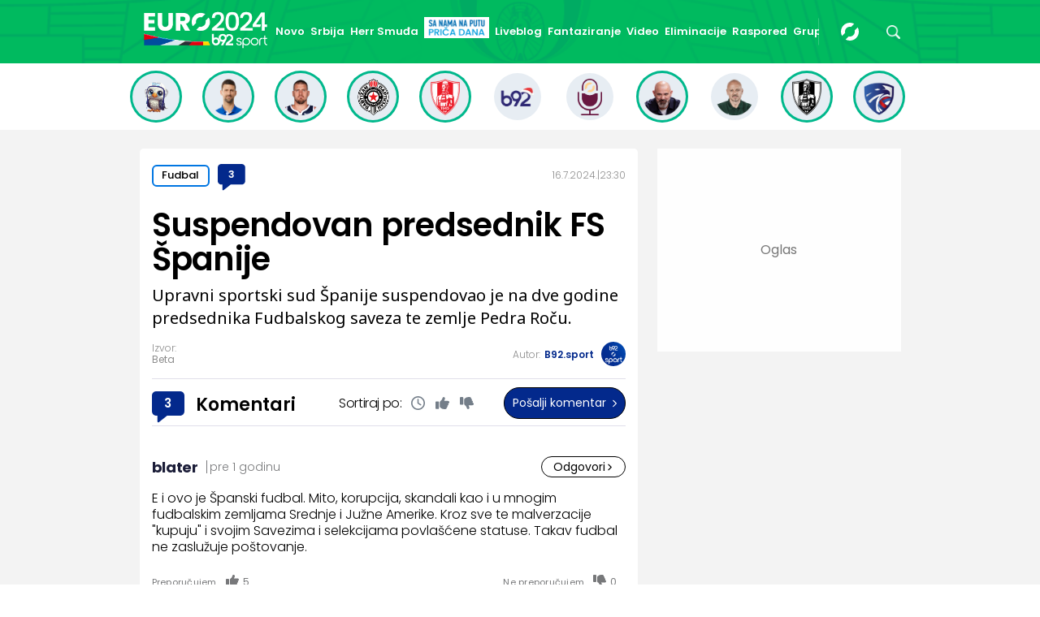

--- FILE ---
content_type: text/html; charset=UTF-8
request_url: https://www.b92.net/sport/svi-komentari/40666
body_size: 20690
content:
<!DOCTYPE html>
<html lang="sr">
<head>

    
    <title>Svi komentari -  Suspendovan predsednik Španije  -  B92</title>
    <meta charset="UTF-8">

    <meta name="viewport" content="width=device-width, initial-scale=1.0">
    <meta name="app-context" content="page">
    <meta name="robots" content="max-image-preview:large">
    
                    <meta name="type" content="Vesti">
    <meta name="author" content="B92">
    <meta name="description" content="Upravni sportski sud Španije suspendovao je na dve godine predsednika Fudbalskog saveza te zemlje Pedra Roču.">
    <meta name="keywords" content="B92, najnovije vesti">
    
            <meta name="theme-color" content="#0e4bad">
            <meta name="locale" content="sr_RS">
    <meta name="url" content="https://www.b92.net/sport/svi-komentari/40666">
    <meta name="image" content="https://www.b92.net/data/images/2024-07-16/46285_12338556_f.jpg" />

    

    <link rel="canonical" href="https://www.b92.net/sport/svi-komentari/40666">

    
    
    <!-- UPSCORE LANDING START -->
    <script> (function(u,p,s,c,r){u[r]=u[r]||function(p){(u[r].q=u[r].q||[]).push(p)},u[r].ls=1*new Date();
        var a=p.createElement(s),m=p.getElementsByTagName(s)[0];a.async=1;a.src=c;m.parentNode.insertBefore(a,m) })
        (window,document,'script','//files.upscore.com/async/upScore.js','upScore');
            upScore({
        config:{
            domain: 'b92.net',
            article: '#article-content',
            track_positions: true
        },
        data: {
            section: 'Sport',
            taxonomy: 'Fudbal,Vesti,Specijal: EURO 2024,EURO 2024,Fudbalska reprezentacija Španije,Fudbalski savez Španije',
            object_id: '40666-com',
            pubdate: '2024-07-16T23:30:00+02:00',
            author: 'SN157',
            object_type: 'comments',
        }});
    </script>
    <!-- UPSCORE LANDING END -->

    
    <meta property="og:title" content='Suspendovan predsednik Španije'>
    <meta property="og:locale" content="sr_RS">
    <meta property="og:type" content="Vesti">
    <meta property="og:url" content='https://www.b92.net/sport/svi-komentari/40666'>
    <meta property="og:image" content="https://www.b92.net/data/images/2024-07-16/46285_12338556_f.jpg" />
    <meta property="og:keywords" content="B92, najnovije vesti">
    <meta property="og:description" content="Upravni sportski sud Španije suspendovao je na dve godine predsednika Fudbalskog saveza te zemlje Pedra Roču.">
    <meta property="og:site_name" content="B92.net">
    <meta property="og:theme-color" content="#FF4B51">
    

    <meta name="twitter:title" content='Suspendovan predsednik Španije'>
    <meta name="twitter:locale" content="sr_RS">
    <meta name="tw:type" content="Vesti">
    <meta name="twitter:url" content="https://www.b92.net/sport/svi-komentari/40666">
    <meta name="twitter:keywords" content="B92, najnovije vesti">
    <meta name="twitter:description" content="Upravni sportski sud Španije suspendovao je na dve godine predsednika Fudbalskog saveza te zemlje Pedra Roču.">
    <meta name="twitter:theme-color" content="#FF4B51">
    <meta name="twitter:image" content="https://www.b92.net/data/images/2024-07-16/46285_12338556_f.jpg" />
    <meta property="fb:pages" content="293558305836">

    
    <!--ios compatibility-->
    <meta name="apple-mobile-web-app-capable" content="yes">
    <meta name="apple-mobile-web-app-title" content='Svi komentari -  Suspendovan predsednik Španije  -  B92'>
    <link rel="apple-touch-icon" href="/files/b92/img/icons/apple-icon-144x144.png">

    <!--Android compatibility-->
    <meta name="mobile-web-app-capable" content="yes">
    <meta name="application-name" content='Svi komentari -  Suspendovan predsednik Španije  -  B92'>

        <script src="https://js.hcaptcha.com/1/api.js?hl=sr" async defer></script>

    <meta name="msapplication-TileColor" content="#312670">
    <meta name="msapplication-TileImage" content="/files/b92/img/icons/ms-icon-144x144.png">

        <script type="application/ld+json">
    {
        "@context": "http://schema.org",
        "@type": "NewsArticle",
        "mainEntityOfPage": {
            "@type": "WebPage",
            "@id": "https://www.b92.net/sport/fudbal/vesti/40666/suspendovan-predsednik-spanije/vest"
        },
        "headline": "Suspendovan predsednik Španije",
        "articleBody": "Upravni sportski sud &amp;Scaron;panije suspendovao je na dve godine predsednika Fudbalskog saveza te zemlje Pedra Roču, jer je prekoračio svoje dužnosti u vreme kada je bio vr&amp;scaron;ilac dužnosti te funkcije, pi&amp;scaron;u večeras &amp;scaron;panski mediji.Roča je obavljao funkciju vr&amp;scaron;ioca dužnosti predsednika saveza, od kada je u avgustu 2023. godine njegov prethodnik Luis Rubijales smenjen zbog toga &amp;scaron;to je poljubio fudbalerku Dženi Ermoso nakon pobede &amp;scaron;panske selekcije u finalu Svetskog prvenstva za žene.Pedro Roča je u aprilu ove godine izabran za predsednika saveza, ali je optužen da je, dok je bio vr&amp;scaron;ilac dužnosti, smenio tada&amp;scaron;njeg generalnog sekretara saveza Andreua Kampsa, iako nije imao ovla&amp;scaron;ćenja za to.On je, kao potencijalno jedan od ume&amp;scaron;anih, bio i deo istrage u okviru saveza zbog navodne korupcije, odnosno nepravilnosti sa ugovorima koje je savez potpisao tokom predsedavanja Rubijalesa u poslednjih pet godina.Mediji pi&amp;scaron;u i da će se Roča žaliti na odluku o suspenziji i tražiti da ostane na funkciji dok se žalba bude razmatrala, &amp;scaron;to bi trebalo da mu omogući da se ponovo kandiduje za predsednika saveza na izborima koji su planirani za septembar.",
        "wordCount": 215,
        "image":
            [
                "https://www.b92.net/data/images/2024-07-16/46285_12338556_orig.jpg",
                "https://www.b92.net/data/images/2024-07-16/46285_12338556_s.jpg",
                "https://www.b92.net/data/images/2024-07-16/46285_12338556_f.jpg"
            ],
        "datePublished": "2024-07-16T23:30:00+02:00",
        "dateModified": "2024-07-16T23:30:00+02:00",
        "author": {
            "@type": "Person",
            "name": "B92.sport",
            "url" : "https://www.b92.net/sport/autor/48/b92sport"
        },
        "description": "Upravni sportski sud Španije suspendovao je na dve godine predsednika Fudbalskog saveza te zemlje Pedra Roču."


    }
</script>

    
            <meta http-equiv="refresh" content="900" >
    

    <link rel="icon" type="image/png" href="/files/b92/img/icons/android-icon-192x192.png">

            <link rel="icon" type="image/x-icon" href="/files/sport/favicon.ico">
    
    <!--CSS FILES-->
    <link rel="preconnect" href="https://fonts.googleapis.com">
    <link rel="preconnect" href="https://fonts.gstatic.com" crossorigin>
            <link href="https://fonts.googleapis.com/css2?family=Poppins:wght@300;400;500;600;700&family=Source+Sans+Pro:ital,wght@0,300;0,400;0,600;0,700;1,400;1,600&family=Noto+Sans:wght@400;600;700&display=swap" rel="stylesheet">
    
    
    <link href="https://b92s.net/v5/css/videojs.b92.css?v=8" rel="stylesheet" type="text/css" />
    <link rel="stylesheet" type="text/css" href="https://b92s.net/video.js/video-js.min.css?v=8">
    <link rel="stylesheet" type="text/css" href="https://b92s.net/video.js/videojs-contrib-ads/videojs-contrib-ads.css?v=8">
    <link rel="stylesheet" type="text/css" href="https://b92s.net/video.js/videojs-contrib-ads/videojs.ads.css?v=8">
    <link rel="stylesheet" type="text/css" href="https://b92s.net/video.js/videojs-ima/videojs.ima.css?v=8">
    

    
                        <link href="/files/sport/css/jquery.fancybox.min.css?v=8" rel="stylesheet" type="text/css" />
            <link href="/files/sport/css/owl.carousel.css?v=8" rel="stylesheet" type="text/css" />
            <link href="/files/sport/css/swiper.bundle.min.css?v=8" rel="stylesheet" type="text/css" />
                        
                                    <link href="/files/sport/css/single-news.css?v=8" rel="stylesheet" type="text/css" />
                <link href="https://fonts.googleapis.com/css2?family=Poppins:wght@300;400;500;600;700&family=Source+Sans+Pro:ital,wght@0,300;0,400;0,600;0,700;1,400;1,600&family=Noto+Sans:wght@400;600;700&display=swap" rel="stylesheet">
                    
        
        

    <link rel="stylesheet" href="/files/custom.css?v=8">

        
    
            <!-- (C)2000-2024 Gemius SA - gemiusPrism  / b92.net/b92.net NOVO -->
        <script type="text/javascript">
            var pp_gemius_identifier = '0muV7_tOkU1KgBjG_YgmYXZ3PxO1Bvs7Bs3cYFrAlOD.p7';
            // lines below shouldn't be edited
            function gemius_pending(i) { window[i] = window[i] || function() {var x = window[i+'_pdata'] = window[i+'_pdata'] || []; x[x.length]=Array.prototype.slice.call(arguments, 0);};};
            (function(cmds) { var c; while(c = cmds.pop()) gemius_pending(c)})(['gemius_cmd', 'gemius_hit', 'gemius_event', 'gemius_init', 'pp_gemius_hit', 'pp_gemius_event', 'pp_gemius_init']);
            window.pp_gemius_cmd = window.pp_gemius_cmd || window.gemius_cmd;
            (function(d,t) {try {var gt=d.createElement(t),s=d.getElementsByTagName(t)[0],l='http'+((location.protocol=='https:')?'s':''); gt.setAttribute('async','async');
            gt.setAttribute('defer','defer'); gt.src=l+'://gars.hit.gemius.pl/xgemius.js'; s.parentNode.insertBefore(gt,s);} catch (e) {}})(document,'script');
        </script>
        <script type="text/javascript">

    let data = {
        'taxonomy' : "Fudbal,Vesti,Specijal: EURO 2024, EURO 2024, Fudbalska reprezentacija Španije, Fudbalski savez Španije,Beta",
    };

    window.dataLayer = window.dataLayer ?? [];
    window.dataLayer.push(data);
</script>

    <!-- Google Tag Manager -->
    <script>(function(w,d,s,l,i){w[l]=w[l]||[];w[l].push({'gtm.start':
    new Date().getTime(),event:'gtm.js'});var f=d.getElementsByTagName(s)[0],
    j=d.createElement(s),dl=l!='dataLayer'?'&l='+l:'';j.async=true;j.src=
    'https://www.googletagmanager.com/gtm.js?id='+i+dl;f.parentNode.insertBefore(j,f);
    })(window,document,'script','dataLayer','GTM-K88DKZX');</script>
    <!-- End Google Tag Manager -->

    

    
            <script>

            let adsKeywords = {"pageType":"comments","articleId":40666,"bannerSafe":"1","section":"Sport","articleCategory":"Fudbal","articleSubcategory":"Vesti","source":"Beta","pubdate":"2024-07-16 23:30:00","author":"SN157","articleTags":["Specijal: EURO 2024","EURO 2024","Fudbalska reprezentacija Španije","Fudbalski savez Španije"]};

        </script>
        <!-- DIDOMI CMP START -->
<script type="text/javascript">window.gdprAppliesGlobally=true;(function(){function n(e){if(!window.frames[e]){if(document.body&&document.body.firstChild){var t=document.body;var r=document.createElement("iframe");r.style.display="none";r.name=e;r.title=e;t.insertBefore(r,t.firstChild)}else{setTimeout(function(){n(e)},5)}}}function e(r,a,o,s,c){function e(e,t,r,n){if(typeof r!=="function"){return}if(!window[a]){window[a]=[]}var i=false;if(c){i=c(e,n,r)}if(!i){window[a].push({command:e,version:t,callback:r,parameter:n})}}e.stub=true;e.stubVersion=2;function t(n){if(!window[r]||window[r].stub!==true){return}if(!n.data){return}var i=typeof n.data==="string";var e;try{e=i?JSON.parse(n.data):n.data}catch(t){return}if(e[o]){var a=e[o];window[r](a.command,a.version,function(e,t){var r={};r[s]={returnValue:e,success:t,callId:a.callId};if(n.source){n.source.postMessage(i?JSON.stringify(r):r,"*")}},a.parameter)}}if(typeof window[r]!=="function"){window[r]=e;if(window.addEventListener){window.addEventListener("message",t,false)}else{window.attachEvent("onmessage",t)}}}e("__uspapi","__uspapiBuffer","__uspapiCall","__uspapiReturn");n("__uspapiLocator");e("__tcfapi","__tcfapiBuffer","__tcfapiCall","__tcfapiReturn");n("__tcfapiLocator");(function(e){var t=document.createElement("link");t.rel="preconnect";t.as="script";var r=document.createElement("link");r.rel="dns-prefetch";r.as="script";var n=document.createElement("link");n.rel="preload";n.as="script";var i=document.createElement("script");i.id="spcloader";i.type="text/javascript";i["async"]=true;i.charset="utf-8";var a="https://sdk.privacy-center.org/"+e+"/loader.js?target="+document.location.hostname;if(window.didomiConfig&&window.didomiConfig.user){var o=window.didomiConfig.user;var s=o.country;var c=o.region;if(s){a=a+"&country="+s;if(c){a=a+"&region="+c}}}t.href="https://sdk.privacy-center.org/";r.href="https://sdk.privacy-center.org/";n.href=a;i.src=a;var d=document.getElementsByTagName("script")[0];d.parentNode.insertBefore(t,d);d.parentNode.insertBefore(r,d);d.parentNode.insertBefore(n,d);d.parentNode.insertBefore(i,d)})("5d4f9a97-bbaf-43db-8979-d91911adce82")})();</script>
<script type="text/javascript">
window.didomiConfig = {
    user: {
        bots: {
            consentRequired: false,
            types: ['crawlers', 'performance'],
            // https://developers.didomi.io/cmp/web-sdk/consent-notice/bots
            extraUserAgents: ['cXensebot', 'Lighthouse'],
        }
    }
};
</script>
<!-- DIDOMI CMP END --><style>
.single-news-content .banner-responsive {
	flex-direction:  column;
}
.single-news-content .banner-responsive > * {
	width: auto !important;
}
.single-news-content .banner-responsive .banner-wrapper {
	width: 100%;
}
.single-news-content .banner-responsive .banner-wrapper .banner-inner {
	    display: flex;
	    flex-wrap: wrap;
    justify-content: space-around;
}
.single-news-content .banner-responsive .banner-wrapper .banner-inner div {
	margin-bottom: 10px;
}
@media screen and (max-width: 991px){
	.lupon-sticky { bottom: 70px !important;}
}
</style>
                                                                                                                    <script async src='https://hl.upscore.com/config/b92.net.js'></script>
                                                                                                                    <!--Google Ad Manager GAM start-->
<script async='async' src='https://www.googletagservices.com/tag/js/gpt.js'></script>
<script>


  let adOceanKeys = [];
  adOceanKeys.push(adsKeywords['section'], adsKeywords['articleCategory'],adsKeywords['articleSubcategory'], adsKeywords['articleId']);
  adOceanKeys = adOceanKeys.concat(adsKeywords['articleTags']);
adOceanKeys.forEach(function(item,index){
    if (item == "Specijal: EURO 2024 - Liveblog"){
        adOceanKeys.push("liveblog");
    }
    if (item == "Specijal: EURO 2024 - Priča dana"){
        adOceanKeys.push("prica-dana");
    }
});
 
 
  var googletag = googletag || {};
  googletag.cmd = googletag.cmd || [];
</script>
<script>
  googletag.cmd.push(function() {
    //mapping
    var mappingMobile = googletag.sizeMapping().
    addSize([0, 0], [[320, 100], [320, 50], [300, 250], [300, 100], [250, 250],[1, 1], 'fluid']).
    build();
    // slots
    var gptAdSlots = [];

    gptAdSlots[0] = googletag.defineSlot('/1092830/B92_AdX_mobile_top_parent/B92_AdX_Mobile_Top_Fudbal_Specijali', [[300, 250],[300, 100], [320, 50], [320, 100]], 'div-gpt-ad-1709219602019-0').
    defineSizeMapping(mappingMobile).
    addService(googletag.pubads());
    gptAdSlots[1] = googletag.defineSlot('/1092830/b92_adx_mobile_1_parent/b92_adx_mobile_1_fudbal_specijali', [[300, 250],[300, 100], [320, 50], [320, 100]], 'div-gpt-ad-1709219605808-0').
    defineSizeMapping(mappingMobile).
    addService(googletag.pubads());
    gptAdSlots[2] = googletag.defineSlot('/21836280021/adxp_b92_net_sticky', [[320, 100], [728, 90], [320, 50], [970, 90]], 'adxp_b92_net_sticky').addService(googletag.pubads());
    if(adsKeywords.pageType != "article"){
    gptAdSlots[3] = googletag.defineSlot('/1092830/b92_adx_mobile_2_parent/b92_adx_mobile_2_fudbal_specijali', [[300, 250],[300, 100], [320, 50], [320, 100]], 'div-gpt-ad-1709219609380-0').
      defineSizeMapping(mappingMobile).
      addService(googletag.pubads());
      gptAdSlots[4] = googletag.defineSlot('/1092830/b92_adx_mobile_3_parent/b92_adx_mobile_3_fudbal_specijali', [[300, 250],[300, 100], [320, 50], [320, 100]], 'div-gpt-ad-1709219613197-0').
      defineSizeMapping(mappingMobile).
      addService(googletag.pubads());
    }else{
    gptAdSlots[3] = googletag.defineSlot('/1092830/b92_under_article_1_parent/b92_under_article_1_fudbal_specijali', [[300, 250], [300, 100]], 'div-gpt-ad-1709207408106-0').
    addService(googletag.pubads());
    gptAdSlots[4] = googletag.defineSlot('/1092830/b92_under_article_2_parent/b92_under_article_2_fudbal_specijali', [[300, 250], [300, 100]], 'div-gpt-ad-1709207409917-0').
    addService(googletag.pubads());
    }
   
    
    googletag.pubads().setTargeting("section", adsKeywords['section']);
    // start
    googletag.pubads().setTargeting("section", adsKeywords['section']);
    googletag.pubads().setTargeting("category", adsKeywords['articleCategory']);
    googletag.pubads().setTargeting("articleCategory", adsKeywords['articleCategory']);
    googletag.pubads().setTargeting("tag", adsKeywords['articleTags']);
    googletag.pubads().setTargeting("id", adsKeywords['articleId']);
   // googletag.pubads().disableInitialLoad();
    googletag.pubads().enableSingleRequest();
    googletag.pubads().collapseEmptyDivs(true,true);
    /*googletag.pubads().enableLazyLoad({
        fetchMarginPercent: 200,
        renderMarginPercent: 100,
        mobileScaling: 2.0
    });*/
    googletag.enableServices();
  });
</script>
<!--Google Ad Manager GAM end--><script type="text/javascript" src="//b92rs.adocean.pl/files/js/ado.js"></script>
<script type="text/javascript">
/* (c)AdOcean 2003-2024 */
        if(typeof ado!=="object"){ado={};ado.config=ado.preview=ado.placement=ado.master=ado.slave=function(){};}
        ado.config({mode: "old", xml: false, consent: true, characterEncoding: true});
        ado.preview({enabled: true, emiter: "b92rs.adocean.pl", id: "w8qbmKoFSE48rQlJpcC0cBz8s_HGPjI3bj.mBWRwSqf.E7"});
</script>
<!-- start master -->
<script type="text/javascript">
/* (c)AdOcean 2003-2024, MASTER: b92.net.B92.net NOVO.B92.net.Fudbal Specijali */
ado.master({id: 'qymblLb8SOA5y.gwsGeXXbuLjNMzKJBTbaksN498Xs3.T7', server: 'b92rs.adocean.pl', keys:  adOceanKeys });
</script>
<!--  end master  -->
                                                                                                                    <!--<head>-->
<script>
  var esadt;esadt||((esadt=esadt||{}).cmd=esadt.cmd||[],function(){var t=document.createElement("script");t.async=!0,t.id="esadt",t.type="text/javascript";var e="https:"==document.location.protocol;t.src=(e?"https:":"http:")+"///sspjs.eskimi.com/esadt.js",(e=document.getElementsByTagName("script")[0]).parentNode.insertBefore(t,e)}());
</script>
<!--</head>-->
                                                
    


</head>

<body>
  <!-- Google Tag Manager (noscript) -->
    <noscript><iframe src="https://www.googletagmanager.com/ns.html?id=GTM-PHVNJCRH" height="0" width="0" style="display:none;visibility:hidden"></iframe></noscript>
    <!-- End Google Tag Manager (noscript) --><!-- End Google Tag Manager (noscript) -->
    
    <div id="banner-left" class="big-banner banner-left">
                                <div id="adoceanb92rssimgkthoji"></div>
<script type="text/javascript">
/* (c)AdOcean 2003-2024, b92.net.B92.net NOVO.B92.net.Fudbal Specijali.Wallpaper Left */
ado.slave('adoceanb92rssimgkthoji', {myMaster: 'qymblLb8SOA5y.gwsGeXXbuLjNMzKJBTbaksN498Xs3.T7' });
</script>
                            </div>
            
    <div id="banner-right" class="big-banner banner-right">
                                <div id="adoceanb92rspjdnnqrstd"></div>
<script type="text/javascript">
/* (c)AdOcean 2003-2024, b92.net.B92.net NOVO.B92.net.Fudbal Specijali.Wallpaper Right */
ado.slave('adoceanb92rspjdnnqrstd', {myMaster: 'qymblLb8SOA5y.gwsGeXXbuLjNMzKJBTbaksN498Xs3.T7' });
</script>
                            </div>
            
    <style>
    /* NA STRANAMA KOJE IMAJU POSEBNU BOJU KATEGORIJE OVDE ISPISATI HEX ODREDJENE BOJE ILI ISPOD UNETI URL DO BACKGROUND SLIKE*/
    :root {
        --categoryColor: #03298C;
        --activeItemColor: #00ba5f;
    }
    div.header-wrapper > a.header-logo {
        padding: 5px;
    }
    .header-logo.main-header img {
        height: auto;
    }

    .b92-btn {
                display: inline-block;
                padding: 15px 30px 12px 30px;
                background-color: #2e2873;
                border-radius: 6px;
                margin-bottom: 50px;
                color:#fff;
                font-weight:bold;
            }
    .header-desktop-menu .menu-item {
        margin-right:20px !important;
    }

    @media(min-width:992px){
        .snnp{
            margin-top: -10px;
        }
    }
    @media(max-width:991px){
        .snnp{
            margin-top: -7px;
        }
    }
</style>

            
                    <style>
                        .header-desktop-menu .menu-item {
                            margin-right: 7px !important;
                        }
                        .header-desktop-menu .menu-item .menu-link {
                            font-size:13px !important;
                        }
                        .menu-item.snnp .menu-link img {
                            max-width:80px !important;
                        }
                        .header-wrapper .header-logo img {
                            width: 200px !important;
                        }
                    </style>
            <!-- U INLINE STYLE ISPISATI HEX BOJU (background-color:#03298C) POZADINE ZA HEADER
ILI URL DO POZADINSKE SLIKE (background-image: url('img/backgrounds/header-bg.png'));
AKO NE BUDE DEFINISANO, POZADINA CE BITI BOJA DEFINISANA U ROOT NA VRHU -->

<div class="header-custom-wrapper">
<header class="header-custom" style="background-color:#00ba5f; background-image: url('/data/images/special/112_header-2024_orig.png'), url('/data/images/special/112_header-2024_orig.png');">
    <div class="container">
        <div class="header-wrapper">

                            <a href="https://www.b92.net/sport/specijal/112/euro-2024" class="header-logo logo-mobile">
                    <img src="/data/images/special/112_logo1_orig.png" alt="Logo" width="130" height="auto">
                </a>
                <a href="https://www.b92.net/sport/specijal/112/euro-2024" class="header-logo logo-desktop">
                    <img src="/data/images/special/112_logo1_orig.png" alt="Logo" width="200" height="auto">
                </a>
                                    <ul class="header-desktop-menu">

                                                                                                                                            
                                                                                                <li class="menu-item">
                                        <a href="/sport/specijal/euro-2024/169/novo" class="menu-link " style="color:#ffffff">Novo</a>
                                    </li>
                                                                                                                            

                                                         

                                                                                                                                        
                                                                                                <li class="menu-item">
                                        <a href="/sport/specijal/euro-2024/170/srbija" class="menu-link " style="color:#ffffff">Srbija</a>
                                    </li>
                                                                                                                            

                                                         

                                                                                                                                        
                                                                                                <li class="menu-item">
                                        <a href="/sport/specijal/euro-2024/171/herr-smuda" class="menu-link " style="color:#ffffff">Herr Smuđa</a>
                                    </li>
                                                                                                                            

                                                         

                                                                                                                                        
                                                            <li class="menu-item snnp" style="">
                                    <a href="/sport/specijal/euro-2024/172/prica-dana" class="menu-link" style="color:#ffffff">
                                        <img src="/files/sport/img/special-logos/sa-nama-na-putu.jpg" alt="Logo" style="width:90px; max-width:90px;">
                                    </a>
                                </li>
                            

                                                         

                                                                                                                                        
                                                                                                <li class="menu-item">
                                        <a href="/sport/specijal/euro-2024/175/liveblog" class="menu-link " style="color:#ffffff">Liveblog</a>
                                    </li>
                                                                                                                                                                                                

                                                         

                                                                                                                                        
                                                                                                <li class="menu-item">
                                        <a href="/sport/specijal/euro-2024/173/fantaziranje" class="menu-link " style="color:#ffffff">Fantaziranje</a>
                                    </li>
                                                                                                                            

                                                         

                                                                                                                                        
                                                                                                <li class="menu-item">
                                        <a href="/sport/specijal/euro-2024/174/video" class="menu-link " style="color:#ffffff">Video</a>
                                    </li>
                                                                                                                            

                                                         

                                                                                                                                        
                                                                                                <li class="menu-item">
                                        <a href="/sport/specijal/euro-2024/192/eliminacije" class="menu-link " style="color:#ffffff">Eliminacije</a>
                                    </li>
                                                                                                                            

                                                         

                                                                                                                                        
                                                                                                <li class="menu-item">
                                        <a href="/sport/specijal/euro-2024/181/raspored" class="menu-link " style="color:#ffffff">Raspored</a>
                                    </li>
                                                                                                                            

                                                         

                                                                                                                                        
                                                                                                <li class="menu-item">
                                        <a href="/sport/specijal/euro-2024/180/grupe" class="menu-link " style="color:#ffffff">Grupe</a>
                                    </li>
                                                                                                                            

                                                         

                                                                                                                                        
                                                                                                <li class="menu-item">
                                        <a href="/sport/specijal/euro-2024/177/europedija" class="menu-link " style="color:#ffffff">EUROpedija</a>
                                    </li>
                                                                                                                            

                                                         

                                                                                                                                        
                                                                                                <li class="menu-item">
                                        <a href="/sport/specijal/euro-2024/179/2424" class="menu-link " style="color:#ffffff">24/24</a>
                                    </li>
                                                                                                                            

                                                         

                                                                                                    </ul>
                                        <a href="https://www.b92.net/sport/najnovije-vesti" class="search-link">
                <img src="/files/b92/img/icons/zoom.png" alt="Search" width="17" height="17">
            </a>

            
                            <div class="navbar-toggler">
                    <img src="/files/sport/img/icons/menu.svg" alt="Menu" width="auto" height="auto">
                </div>
            
            <a href="https://www.b92.net" class="b92-logo">
                <img src="/files/b92/img/logo-b92.png" alt="Logo" width="36" height="19">
            </a>
        </div>
    </div>


    <div class="new-live-news">
        <span class="new-live-btn">Nova vest</span>
    </div>
</header>
</div>
<div class="header-menu-bg"></div>

            <div class="header-menu-wrapper">
            <div class="header-menu-inner">
                <div class="header-menu-top">
                    <a href="https://www.b92.net/sport" class="header-logo" aria-label="Logo">
                        <img src="/files/sport/img/sport-logo.svg" alt="Logo" width="200" height="44">
                    </a>
                    <span class="close-menu">
                        <img src="/files/sport/img/icons/close.png" alt="X" width="19" height="19">
                    </span>
                </div>
                <div class="search-wrapper-sport">
                    <form id="searchform" class="search-form" method="get" action="https://www.b92.net/sport/najnovije-vesti?search=">
                        <div class="form-group mb-0">
                            <input id="search" class="form-control" type="text" name="search" placeholder="Pretraga" value="">
                            <button class="btn-search" type="submit">
                                <span class="icon-zoom">
                                    <img src="/files/sport/img/icons/zoom.png" alt="Search" width="16" height="16">
                                </span>
                                <span class="icon-arrow">
                                    <img src="/files/sport/img/icons/chewron-right.png" alt=">" width="9" height="15">
                                </span>
                                <span class="btn-text">Pretražite</span>
                            </button>
                        </div>
                    </form>
                </div>
                <ul class="header-menu">
                                                                                                                                    <li class="menu-item">
                                    <a href="https://www.b92.net/sport/fudbal" class="menu-link active">Fudbal
                                                                                                                                                                                                                                    <span class="toggle-submenu submenu-chevron">
                                                        <img src="/files/sport/img/icons/arrow-right.png" alt=">">
                                                    </span>
                                                                                                                                                                        </a>
                                                                                                                        <div class="submenu-wrapper">
                                                <div class="header-menu-top">
                                                    <a href="https://www.b92.net/sport" class="header-logo">
                                                        <img src="/files/sport/img/sport-logo.svg" alt="Logo" width="200" height="44">
                                                    </a>
                                                    <span class="close-menu">
                                                        <img src="/files/sport/img/icons/close.png" alt="X" width="19" height="19">
                                                    </span>
                                                </div>
                                                <p class="submenu-category">
                                                    <span class="close-submenu submenu-chevron">
                                                        <img src="/files/sport/img/icons/arrow-left.png" alt=">">
                                                    </span>
                                                    Fudbal
                                                </p>
                                                <ul class="submenu">
                                                                                                                                                                    <li class="submenu-item">
                                                            <a href="/sport/fudbal/vesti" class="submenu-link">Vesti</a>
                                                        </li>
                                                                                                                                                                    <li class="submenu-item">
                                                            <a href="/sport/fudbal/srpski-fudbal" class="submenu-link">Srpski fudbal</a>
                                                        </li>
                                                                                                                                                                    <li class="submenu-item">
                                                            <a href="/sport/fudbal/lige-petice" class="submenu-link">Lige petice</a>
                                                        </li>
                                                                                                                                                                    <li class="submenu-item">
                                                            <a href="/sport/fudbal/evrokupovi" class="submenu-link">Evrokupovi</a>
                                                        </li>
                                                                                                                                                                    <li class="submenu-item">
                                                            <a href="/sport/fudbal/ex-yu-fudbal" class="submenu-link">Ex-Yu fudbal</a>
                                                        </li>
                                                                                                        </ul>
                                            </div>
                                                                                                            </li>
                                                                                                                                                                                                                    <li class="menu-item">
                                                                                                                                    <a href="https://www.b92.net/sport/specijal/117/evrokupovi" class="menu-link active">
                                                    <img src="/files/special/evrokupovi/evrokupovi_logo_web.png" style="width:110px;">
                                                </a>
                                                                                                                        </li>
                                                                                                                                                                                                                                                    <li class="menu-item">
                                                                                                                                    <a href="https://www.b92.net/sport/specijal/129/lige-petice" class="menu-link active">
                                                    <img src="/files/special/lige-petice/lige5_logo_web_white.png" style="width:50px;">
                                                </a>
                                                                                                                        </li>
                                                                                                                                                                                                                                                    <li class="menu-item">
                                                                                                                                    <a href="https://www.b92.net/sport/specijal/122/crvena-zvezda" class="menu-link active">
                                                    <img src="/files/special/crvena-zvezda/zvezda-logo-web-light-alt.png" style="width:140px;">
                                                </a>
                                                                                                                        </li>
                                                                                                                                                                                                                                                    <li class="menu-item">
                                                                                                                                    <a href="https://www.b92.net/sport/specijal/121/partizan" class="menu-link active">
                                                    <img src="/files/special/partizan/partizan-logo-web-light.png" style="width:100px;">
                                                </a>
                                                                                                                        </li>
                                                                                                                                                                            <li class="menu-item">
                                    <a href="https://www.b92.net/sport/kosarka" class="menu-link active">Košarka
                                                                                                                                                                                                                                    <span class="toggle-submenu submenu-chevron">
                                                        <img src="/files/sport/img/icons/arrow-right.png" alt=">">
                                                    </span>
                                                                                                                                                                        </a>
                                                                                                                        <div class="submenu-wrapper">
                                                <div class="header-menu-top">
                                                    <a href="https://www.b92.net/sport" class="header-logo">
                                                        <img src="/files/sport/img/sport-logo.svg" alt="Logo" width="200" height="44">
                                                    </a>
                                                    <span class="close-menu">
                                                        <img src="/files/sport/img/icons/close.png" alt="X" width="19" height="19">
                                                    </span>
                                                </div>
                                                <p class="submenu-category">
                                                    <span class="close-submenu submenu-chevron">
                                                        <img src="/files/sport/img/icons/arrow-left.png" alt=">">
                                                    </span>
                                                    Košarka
                                                </p>
                                                <ul class="submenu">
                                                                                                                                                                    <li class="submenu-item">
                                                            <a href="/sport/kosarka/vesti" class="submenu-link">Vesti</a>
                                                        </li>
                                                                                                                                                                    <li class="submenu-item">
                                                            <a href="/sport/kosarka/nba" class="submenu-link">NBA</a>
                                                        </li>
                                                                                                                                                                    <li class="submenu-item">
                                                            <a href="/sport/kosarka/euroleague" class="submenu-link">Euroleague</a>
                                                        </li>
                                                                                                                                                                    <li class="submenu-item">
                                                            <a href="/sport/kosarka/aba" class="submenu-link">ABA</a>
                                                        </li>
                                                                                                                                                                    <li class="submenu-item">
                                                            <a href="/sport/kosarka/srpska-kosarka" class="submenu-link">Srpska košarka</a>
                                                        </li>
                                                                                                                                                                    <li class="submenu-item">
                                                            <a href="/sport/kosarka/basket-3x3" class="submenu-link">Basket 3x3</a>
                                                        </li>
                                                                                                        </ul>
                                            </div>
                                                                                                            </li>
                                                                                                                                                                                                                    <li class="menu-item">
                                                                                                                                    <a href="https://www.b92.net/sport/specijal/5/euroleague" class="menu-link active">
                                                    <img src="/files/sport/img/icons/category-logo7.png" style="height:23px;">
                                                </a>
                                                                                                                        </li>
                                                                                                                                                                                                                                                    <li class="menu-item">
                                                                                    <a href="https://www.b92.net/sport/specijal/1/nba" class="menu-link active">NBA
                                                                            </li>
                                                                                                                                                                            <li class="menu-item">
                                    <a href="https://www.b92.net/sport/tenis" class="menu-link active">Tenis
                                                                                                                                                                                                                                                                                                        </a>
                                                                                                                                                </li>
                                                                                                                                                                                                                    <li class="menu-item">
                                                                                                                                    <a href="https://www.b92.net/sport/specijal/131/australian-open-2026" class="menu-link active">
                                                    <img src="/files/special/aus-open-2026/aus_open_2026_logo_ham.png" style="width:110px;">
                                                </a>
                                                                                                                        </li>
                                                                                                                                                                            <li class="menu-item">
                                    <a href="https://www.b92.net/sport/atletika" class="menu-link active">Atletika
                                                                                                                                                                                                                                                                                                        </a>
                                                                                                                                                </li>
                                                                                                                                            <li class="menu-item">
                                    <a href="https://www.b92.net/sport/odbojka" class="menu-link active">Odbojka
                                                                                                                                                                                                                                                                                                        </a>
                                                                                                                                                </li>
                                                                                                                                                                                                                    <li class="menu-item">
                                                                                                                                    <a href="https://www.b92.net/sport/specijal/132/vaterpolo-2026" class="menu-link active">
                                                    <img src="/files/special/vaterpolo-2026/vaterpolo26_logo_app_pading.png" style="width:125px;">
                                                </a>
                                                                                                                        </li>
                                                                                                                                                                            <li class="menu-item">
                                    <a href="https://www.b92.net/sport/rukomet" class="menu-link active">Rukomet
                                                                                                                                                                                                                                                                                                        </a>
                                                                                                                                                </li>
                                                                                                                                            <li class="menu-item">
                                    <a href="https://www.b92.net/sport/auto-moto" class="menu-link active">Auto-moto
                                                                                                                                                                                                                                    <span class="toggle-submenu submenu-chevron">
                                                        <img src="/files/sport/img/icons/arrow-right.png" alt=">">
                                                    </span>
                                                                                                                                                                        </a>
                                                                                                                        <div class="submenu-wrapper">
                                                <div class="header-menu-top">
                                                    <a href="https://www.b92.net/sport" class="header-logo">
                                                        <img src="/files/sport/img/sport-logo.svg" alt="Logo" width="200" height="44">
                                                    </a>
                                                    <span class="close-menu">
                                                        <img src="/files/sport/img/icons/close.png" alt="X" width="19" height="19">
                                                    </span>
                                                </div>
                                                <p class="submenu-category">
                                                    <span class="close-submenu submenu-chevron">
                                                        <img src="/files/sport/img/icons/arrow-left.png" alt=">">
                                                    </span>
                                                    Auto-moto
                                                </p>
                                                <ul class="submenu">
                                                                                                                                                                    <li class="submenu-item">
                                                            <a href="/sport/auto-moto/formula-1" class="submenu-link">Formula 1</a>
                                                        </li>
                                                                                                                                                                    <li class="submenu-item">
                                                            <a href="/sport/auto-moto/automobilizam" class="submenu-link">Automobilizam</a>
                                                        </li>
                                                                                                                                                                    <li class="submenu-item">
                                                            <a href="/sport/auto-moto/motociklizam" class="submenu-link">Motociklizam</a>
                                                        </li>
                                                                                                        </ul>
                                            </div>
                                                                                                            </li>
                                                                                                                                            <li class="menu-item">
                                    <a href="https://www.b92.net/sport/pojedinacni-sportovi" class="menu-link active">Pojedinačni sportovi
                                                                                                                                                                                                                                    <span class="toggle-submenu submenu-chevron">
                                                        <img src="/files/sport/img/icons/arrow-right.png" alt=">">
                                                    </span>
                                                                                                                                                                        </a>
                                                                                                                        <div class="submenu-wrapper">
                                                <div class="header-menu-top">
                                                    <a href="https://www.b92.net/sport" class="header-logo">
                                                        <img src="/files/sport/img/sport-logo.svg" alt="Logo" width="200" height="44">
                                                    </a>
                                                    <span class="close-menu">
                                                        <img src="/files/sport/img/icons/close.png" alt="X" width="19" height="19">
                                                    </span>
                                                </div>
                                                <p class="submenu-category">
                                                    <span class="close-submenu submenu-chevron">
                                                        <img src="/files/sport/img/icons/arrow-left.png" alt=">">
                                                    </span>
                                                    Pojedinačni sportovi
                                                </p>
                                                <ul class="submenu">
                                                                                                                                                                    <li class="submenu-item">
                                                            <a href="/sport/pojedinacni-sportovi/biciklizam" class="submenu-link">Biciklizam</a>
                                                        </li>
                                                                                                                                                                    <li class="submenu-item">
                                                            <a href="/sport/pojedinacni-sportovi/streljastvo" class="submenu-link">Streljaštvo</a>
                                                        </li>
                                                                                                                                                                    <li class="submenu-item">
                                                            <a href="/sport/pojedinacni-sportovi/stoni-tenis" class="submenu-link">Stoni tenis</a>
                                                        </li>
                                                                                                                                                                    <li class="submenu-item">
                                                            <a href="/sport/pojedinacni-sportovi/ritmicka-gimnastika" class="submenu-link">Ritmička gimnastika</a>
                                                        </li>
                                                                                                                                                                    <li class="submenu-item">
                                                            <a href="/sport/pojedinacni-sportovi/dizanje-tegova" class="submenu-link">Dizanje tegova</a>
                                                        </li>
                                                                                                                                                                    <li class="submenu-item">
                                                            <a href="/sport/pojedinacni-sportovi/konjicki-sport" class="submenu-link">Konjički sport</a>
                                                        </li>
                                                                                                                                                                    <li class="submenu-item">
                                                            <a href="/sport/pojedinacni-sportovi/pikado" class="submenu-link">Pikado</a>
                                                        </li>
                                                                                                                                                                    <li class="submenu-item">
                                                            <a href="/sport/pojedinacni-sportovi/kuglanje" class="submenu-link">Kuglanje</a>
                                                        </li>
                                                                                                                                                                    <li class="submenu-item">
                                                            <a href="/sport/pojedinacni-sportovi/macevanje" class="submenu-link">Mačevanje</a>
                                                        </li>
                                                                                                                                                                    <li class="submenu-item">
                                                            <a href="/sport/pojedinacni-sportovi/badminton" class="submenu-link">Badminton</a>
                                                        </li>
                                                                                                                                                                    <li class="submenu-item">
                                                            <a href="/sport/pojedinacni-sportovi/strelicarstvo" class="submenu-link">Streličarstvo</a>
                                                        </li>
                                                                                                                                                                    <li class="submenu-item">
                                                            <a href="/sport/pojedinacni-sportovi/gimnastika" class="submenu-link">Gimnastika</a>
                                                        </li>
                                                                                                                                                                    <li class="submenu-item">
                                                            <a href="/sport/pojedinacni-sportovi/trijatlon" class="submenu-link">Trijatlon</a>
                                                        </li>
                                                                                                                                                                    <li class="submenu-item">
                                                            <a href="/sport/pojedinacni-sportovi/alpinizam" class="submenu-link">Alpinizam</a>
                                                        </li>
                                                                                                                                                                    <li class="submenu-item">
                                                            <a href="/sport/pojedinacni-sportovi/extreme" class="submenu-link">Extreme</a>
                                                        </li>
                                                                                                                                                                    <li class="submenu-item">
                                                            <a href="/sport/pojedinacni-sportovi/sah" class="submenu-link">Šah</a>
                                                        </li>
                                                                                                                                                                    <li class="submenu-item">
                                                            <a href="/sport/pojedinacni-sportovi/golf" class="submenu-link">Golf</a>
                                                        </li>
                                                                                                                                                                    <li class="submenu-item">
                                                            <a href="/sport/pojedinacni-sportovi/skvos" class="submenu-link">Skvoš</a>
                                                        </li>
                                                                                                                                                                    <li class="submenu-item">
                                                            <a href="/sport/pojedinacni-sportovi/bilijar" class="submenu-link">Bilijar</a>
                                                        </li>
                                                                                                                                                                    <li class="submenu-item">
                                                            <a href="/sport/pojedinacni-sportovi/snuker" class="submenu-link">Snuker</a>
                                                        </li>
                                                                                                                                                                    <li class="submenu-item">
                                                            <a href="/sport/pojedinacni-sportovi/moderni-pentatlon" class="submenu-link">Moderni pentatlon</a>
                                                        </li>
                                                                                                                                                                    <li class="submenu-item">
                                                            <a href="/sport/pojedinacni-sportovi/strongest-man" class="submenu-link">Strongest man</a>
                                                        </li>
                                                                                                                                                                    <li class="submenu-item">
                                                            <a href="/sport/pojedinacni-sportovi/trampolina" class="submenu-link">Trampolina</a>
                                                        </li>
                                                                                                                                                                    <li class="submenu-item">
                                                            <a href="/sport/pojedinacni-sportovi/paraglajding" class="submenu-link">Paraglajding</a>
                                                        </li>
                                                                                                                                                                    <li class="submenu-item">
                                                            <a href="/sport/pojedinacni-sportovi/aktuelno" class="submenu-link">Aktuelno</a>
                                                        </li>
                                                                                                                                                                    <li class="submenu-item">
                                                            <a href="/sport/pojedinacni-sportovi/brejkdens" class="submenu-link">Brejkdens</a>
                                                        </li>
                                                                                                                                                                    <li class="submenu-item">
                                                            <a href="/sport/pojedinacni-sportovi/skejtbording" class="submenu-link">Skejtbording</a>
                                                        </li>
                                                                                                                                                                    <li class="submenu-item">
                                                            <a href="/sport/pojedinacni-sportovi/sportsko-penjanje" class="submenu-link">Sportsko penjanje</a>
                                                        </li>
                                                                                                                                                                    <li class="submenu-item">
                                                            <a href="/sport/pojedinacni-sportovi/surfovanje" class="submenu-link">Surfovanje</a>
                                                        </li>
                                                                                                                                                                    <li class="submenu-item">
                                                            <a href="/sport/pojedinacni-sportovi/padel" class="submenu-link">Padel</a>
                                                        </li>
                                                                                                        </ul>
                                            </div>
                                                                                                            </li>
                                                                                                                                            <li class="menu-item">
                                    <a href="https://www.b92.net/sport/ekipni-sportovi" class="menu-link active">Ekipni sportovi
                                                                                                                                                                                                                                    <span class="toggle-submenu submenu-chevron">
                                                        <img src="/files/sport/img/icons/arrow-right.png" alt=">">
                                                    </span>
                                                                                                                                                                        </a>
                                                                                                                        <div class="submenu-wrapper">
                                                <div class="header-menu-top">
                                                    <a href="https://www.b92.net/sport" class="header-logo">
                                                        <img src="/files/sport/img/sport-logo.svg" alt="Logo" width="200" height="44">
                                                    </a>
                                                    <span class="close-menu">
                                                        <img src="/files/sport/img/icons/close.png" alt="X" width="19" height="19">
                                                    </span>
                                                </div>
                                                <p class="submenu-category">
                                                    <span class="close-submenu submenu-chevron">
                                                        <img src="/files/sport/img/icons/arrow-left.png" alt=">">
                                                    </span>
                                                    Ekipni sportovi
                                                </p>
                                                <ul class="submenu">
                                                                                                                                                                    <li class="submenu-item">
                                                            <a href="/sport/ekipni-sportovi/americki-fudbal" class="submenu-link">Američki fudbal</a>
                                                        </li>
                                                                                                                                                                    <li class="submenu-item">
                                                            <a href="/sport/ekipni-sportovi/ragbi" class="submenu-link">Ragbi</a>
                                                        </li>
                                                                                                                                                                    <li class="submenu-item">
                                                            <a href="/sport/ekipni-sportovi/bejzbol" class="submenu-link">Bejzbol</a>
                                                        </li>
                                                                                                                                                                    <li class="submenu-item">
                                                            <a href="/sport/ekipni-sportovi/mali-fudbal" class="submenu-link">Mali fudbal</a>
                                                        </li>
                                                                                                                                                                    <li class="submenu-item">
                                                            <a href="/sport/ekipni-sportovi/sportovi-na-pesku" class="submenu-link">Sportovi na pesku</a>
                                                        </li>
                                                                                                                                                                    <li class="submenu-item">
                                                            <a href="/sport/ekipni-sportovi/hokej-na-travi" class="submenu-link">Hokej na travi</a>
                                                        </li>
                                                                                                                                                                    <li class="submenu-item">
                                                            <a href="/sport/ekipni-sportovi/kriket" class="submenu-link">Kriket</a>
                                                        </li>
                                                                                                                                                                    <li class="submenu-item">
                                                            <a href="/sport/ekipni-sportovi/lakros" class="submenu-link">Lakros</a>
                                                        </li>
                                                                                                                                                                    <li class="submenu-item">
                                                            <a href="/sport/ekipni-sportovi/aktuelno" class="submenu-link">Aktuelno</a>
                                                        </li>
                                                                                                        </ul>
                                            </div>
                                                                                                            </li>
                                                                                                                                            <li class="menu-item">
                                    <a href="https://www.b92.net/sport/zimski-sportovi" class="menu-link active">Zimski sportovi
                                                                                                                                                                                                                                    <span class="toggle-submenu submenu-chevron">
                                                        <img src="/files/sport/img/icons/arrow-right.png" alt=">">
                                                    </span>
                                                                                                                                                                        </a>
                                                                                                                        <div class="submenu-wrapper">
                                                <div class="header-menu-top">
                                                    <a href="https://www.b92.net/sport" class="header-logo">
                                                        <img src="/files/sport/img/sport-logo.svg" alt="Logo" width="200" height="44">
                                                    </a>
                                                    <span class="close-menu">
                                                        <img src="/files/sport/img/icons/close.png" alt="X" width="19" height="19">
                                                    </span>
                                                </div>
                                                <p class="submenu-category">
                                                    <span class="close-submenu submenu-chevron">
                                                        <img src="/files/sport/img/icons/arrow-left.png" alt=">">
                                                    </span>
                                                    Zimski sportovi
                                                </p>
                                                <ul class="submenu">
                                                                                                                                                                    <li class="submenu-item">
                                                            <a href="/sport/zimski-sportovi/alpsko-skijanje" class="submenu-link">Alpsko skijanje</a>
                                                        </li>
                                                                                                                                                                    <li class="submenu-item">
                                                            <a href="/sport/zimski-sportovi/bijatlon" class="submenu-link">Bijatlon</a>
                                                        </li>
                                                                                                                                                                    <li class="submenu-item">
                                                            <a href="/sport/zimski-sportovi/skijaski-skokovi" class="submenu-link">Skijaški skokovi</a>
                                                        </li>
                                                                                                                                                                    <li class="submenu-item">
                                                            <a href="/sport/zimski-sportovi/hokej-na-ledu" class="submenu-link">Hokej na ledu</a>
                                                        </li>
                                                                                                                                                                    <li class="submenu-item">
                                                            <a href="/sport/zimski-sportovi/skijasko-trcanje" class="submenu-link">Skijaško trčanje</a>
                                                        </li>
                                                                                                                                                                    <li class="submenu-item">
                                                            <a href="/sport/zimski-sportovi/umetnicko-klizanje" class="submenu-link">Umetničko klizanje</a>
                                                        </li>
                                                                                                                                                                    <li class="submenu-item">
                                                            <a href="/sport/zimski-sportovi/brzo-klizanje" class="submenu-link">Brzo klizanje</a>
                                                        </li>
                                                                                                                                                                    <li class="submenu-item">
                                                            <a href="/sport/zimski-sportovi/bob" class="submenu-link">Bob</a>
                                                        </li>
                                                                                                                                                                    <li class="submenu-item">
                                                            <a href="/sport/zimski-sportovi/sankanje" class="submenu-link">Sankanje</a>
                                                        </li>
                                                                                                                                                                    <li class="submenu-item">
                                                            <a href="/sport/zimski-sportovi/karling" class="submenu-link">Karling</a>
                                                        </li>
                                                                                                                                                                    <li class="submenu-item">
                                                            <a href="/sport/zimski-sportovi/extreme-ski" class="submenu-link">Extreme ski</a>
                                                        </li>
                                                                                                                                                                    <li class="submenu-item">
                                                            <a href="/sport/zimski-sportovi/snoubord" class="submenu-link">Snoubord</a>
                                                        </li>
                                                                                                                                                                    <li class="submenu-item">
                                                            <a href="/sport/zimski-sportovi/aktuelno" class="submenu-link">Aktuelno</a>
                                                        </li>
                                                                                                        </ul>
                                            </div>
                                                                                                            </li>
                                                                                                                                            <li class="menu-item">
                                    <a href="https://www.b92.net/sport/sportovi-na-vodi" class="menu-link active">Sportovi na vodi
                                                                                                                                                                                                                                    <span class="toggle-submenu submenu-chevron">
                                                        <img src="/files/sport/img/icons/arrow-right.png" alt=">">
                                                    </span>
                                                                                                                                                                        </a>
                                                                                                                        <div class="submenu-wrapper">
                                                <div class="header-menu-top">
                                                    <a href="https://www.b92.net/sport" class="header-logo">
                                                        <img src="/files/sport/img/sport-logo.svg" alt="Logo" width="200" height="44">
                                                    </a>
                                                    <span class="close-menu">
                                                        <img src="/files/sport/img/icons/close.png" alt="X" width="19" height="19">
                                                    </span>
                                                </div>
                                                <p class="submenu-category">
                                                    <span class="close-submenu submenu-chevron">
                                                        <img src="/files/sport/img/icons/arrow-left.png" alt=">">
                                                    </span>
                                                    Sportovi na vodi
                                                </p>
                                                <ul class="submenu">
                                                                                                                                                                    <li class="submenu-item">
                                                            <a href="/sport/sportovi-na-vodi/plivanje" class="submenu-link">Plivanje</a>
                                                        </li>
                                                                                                                                                                    <li class="submenu-item">
                                                            <a href="/sport/sportovi-na-vodi/veslanje" class="submenu-link">Veslanje</a>
                                                        </li>
                                                                                                                                                                    <li class="submenu-item">
                                                            <a href="/sport/sportovi-na-vodi/kanu" class="submenu-link">Kanu</a>
                                                        </li>
                                                                                                                                                                    <li class="submenu-item">
                                                            <a href="/sport/sportovi-na-vodi/kajak" class="submenu-link">Kajak</a>
                                                        </li>
                                                                                                                                                                    <li class="submenu-item">
                                                            <a href="/sport/sportovi-na-vodi/jedrenje" class="submenu-link">Jedrenje</a>
                                                        </li>
                                                                                                                                                                    <li class="submenu-item">
                                                            <a href="/sport/sportovi-na-vodi/sinhrono-plivanje" class="submenu-link">Sinhrono plivanje</a>
                                                        </li>
                                                                                                                                                                    <li class="submenu-item">
                                                            <a href="/sport/sportovi-na-vodi/skokovi-u-vodu" class="submenu-link">Skokovi u vodu</a>
                                                        </li>
                                                                                                                                                                    <li class="submenu-item">
                                                            <a href="/sport/sportovi-na-vodi/ronjenje" class="submenu-link">Ronjenje</a>
                                                        </li>
                                                                                                                                                                    <li class="submenu-item">
                                                            <a href="/sport/sportovi-na-vodi/podvodni-hokej" class="submenu-link">Podvodni hokej</a>
                                                        </li>
                                                                                                                                                                    <li class="submenu-item">
                                                            <a href="/sport/sportovi-na-vodi/aktuelno" class="submenu-link">Aktuelno</a>
                                                        </li>
                                                                                                        </ul>
                                            </div>
                                                                                                            </li>
                                                                                                                                            <li class="menu-item">
                                    <a href="https://www.b92.net/sport/borilacki-sportovi" class="menu-link active">Borilački sportovi
                                                                                                                                                                                                                                    <span class="toggle-submenu submenu-chevron">
                                                        <img src="/files/sport/img/icons/arrow-right.png" alt=">">
                                                    </span>
                                                                                                                                                                        </a>
                                                                                                                        <div class="submenu-wrapper">
                                                <div class="header-menu-top">
                                                    <a href="https://www.b92.net/sport" class="header-logo">
                                                        <img src="/files/sport/img/sport-logo.svg" alt="Logo" width="200" height="44">
                                                    </a>
                                                    <span class="close-menu">
                                                        <img src="/files/sport/img/icons/close.png" alt="X" width="19" height="19">
                                                    </span>
                                                </div>
                                                <p class="submenu-category">
                                                    <span class="close-submenu submenu-chevron">
                                                        <img src="/files/sport/img/icons/arrow-left.png" alt=">">
                                                    </span>
                                                    Borilački sportovi
                                                </p>
                                                <ul class="submenu">
                                                                                                                                                                    <li class="submenu-item">
                                                            <a href="/sport/borilacki-sportovi/mma" class="submenu-link">MMA</a>
                                                        </li>
                                                                                                                                                                    <li class="submenu-item">
                                                            <a href="/sport/borilacki-sportovi/taekwondo" class="submenu-link">Taekwondo</a>
                                                        </li>
                                                                                                                                                                    <li class="submenu-item">
                                                            <a href="/sport/borilacki-sportovi/karate" class="submenu-link">Karate</a>
                                                        </li>
                                                                                                                                                                    <li class="submenu-item">
                                                            <a href="/sport/borilacki-sportovi/boks" class="submenu-link">Boks</a>
                                                        </li>
                                                                                                                                                                    <li class="submenu-item">
                                                            <a href="/sport/borilacki-sportovi/rvanje" class="submenu-link">Rvanje</a>
                                                        </li>
                                                                                                                                                                    <li class="submenu-item">
                                                            <a href="/sport/borilacki-sportovi/k-1" class="submenu-link">K-1</a>
                                                        </li>
                                                                                                                                                                    <li class="submenu-item">
                                                            <a href="/sport/borilacki-sportovi/kikboks" class="submenu-link">Kikboks</a>
                                                        </li>
                                                                                                                                                                    <li class="submenu-item">
                                                            <a href="/sport/borilacki-sportovi/dzudo" class="submenu-link">Džudo</a>
                                                        </li>
                                                                                                                                                                    <li class="submenu-item">
                                                            <a href="/sport/borilacki-sportovi/loukik" class="submenu-link">Loukik</a>
                                                        </li>
                                                                                                                                                                    <li class="submenu-item">
                                                            <a href="/sport/borilacki-sportovi/aikido" class="submenu-link">Aikido</a>
                                                        </li>
                                                                                                                                                                    <li class="submenu-item">
                                                            <a href="/sport/borilacki-sportovi/taebo" class="submenu-link">Taebo</a>
                                                        </li>
                                                                                                                                                                    <li class="submenu-item">
                                                            <a href="/sport/borilacki-sportovi/aktuelno" class="submenu-link">Aktuelno</a>
                                                        </li>
                                                                                                        </ul>
                                            </div>
                                                                                                            </li>
                                                                                                                                            <li class="menu-item">
                                    <a href="https://www.b92.net/sport/olimpizam" class="menu-link active">Olimpizam
                                                                                                                                                                                                                                                                                                        </a>
                                                                                                                                                </li>
                                                                                        </ul>
                <a href="https://www.b92.net" class="b92-btn" aria-label="b92"><img src="/files/sport/img/b92-logo.png" alt="b92" width="36" height="19"></a>
                <div class="app-links">
                    <a href="https://play.google.com/store/apps/details?id=net.b92.android.brisbane&amp;hl=en&amp;gl=US" aria-label="Google Play">
                        <img src="/files/sport/img/googleplay.webp" alt="Google Play" width="auto">
                    </a>
                    <a href="https://apps.apple.com/us/app/b92/id513918593" aria-label="App Store">
                        <img src="/files/sport/img/appstore.webp" alt="App Store" height="auto">
                    </a>
                </div>
            </div>
        </div>
    

<!-- DODATI KLASU .HEADER-CUSTOM-MAIN AKO JE STRANICA SA CUSTOM HEADER-OM -->

    
    <main class=header-custom-main>

        
<style>
    .single-comment .single-comment .single-comment {
        padding:0px !important;
    }
</style>
<style>
   .purple-btn {
        background-color:#03298c !important;
    }
    .btn-text {
        color:#fff;
    }

    .btn-arrow svg {
        display: block;
        margin-top: 3px;
        fill:#fff !important;
    }
</style>

<section class="header-logos">
    <div class="container">
        <div class="header-logos-wrapper">
                                                <!-- DODATI KLASU .HOT-TOPIC AKO TREBA DA BUDE ISTAKNUT -->
                    <div class="header-logo-wrapper hot-topic">
                        <a href="/sport/tema/72531/ep-u-vaterpolu-2026" class="header-logo">
                            <img src="/data/images/tag/72531-68a7498de499094a3dba6ba3_Maskota-Orao-Transparent-orig.png" alt="EP u vaterpolu 2026.">
                        </a>
                    </div>
                                    <!-- DODATI KLASU .HOT-TOPIC AKO TREBA DA BUDE ISTAKNUT -->
                    <div class="header-logo-wrapper hot-topic">
                        <a href="/sport/tema/2/novak-djokovic" class="header-logo">
                            <img src="/data/images/tag/2-novak_djokovic_aff-orig.png" alt="Novak Đoković">
                        </a>
                    </div>
                                    <!-- DODATI KLASU .HOT-TOPIC AKO TREBA DA BUDE ISTAKNUT -->
                    <div class="header-logo-wrapper hot-topic">
                        <a href="/sport/tema/3/nikola-jokic" class="header-logo">
                            <img src="/data/images/tag/3-nikola_jokic_aff-orig.png" alt="Nikola Jokić">
                        </a>
                    </div>
                                    <!-- DODATI KLASU .HOT-TOPIC AKO TREBA DA BUDE ISTAKNUT -->
                    <div class="header-logo-wrapper hot-topic">
                        <a href="/sport/tema/71/kosarkaski-klub-partizan" class="header-logo">
                            <img src="/data/images/tag/71-7 KK Partizan-orig.png" alt="Košarkaški klub Partizan">
                        </a>
                    </div>
                                    <!-- DODATI KLASU .HOT-TOPIC AKO TREBA DA BUDE ISTAKNUT -->
                    <div class="header-logo-wrapper hot-topic">
                        <a href="/sport/tema/65496/specijal-crvena-zvezda" class="header-logo">
                            <img src="/data/images/tag/65496-veciti-zvezda-final_cut-orig.png" alt="Specijal Crvena zvezda">
                        </a>
                    </div>
                                    <!-- DODATI KLASU .HOT-TOPIC AKO TREBA DA BUDE ISTAKNUT -->
                    <div class="header-logo-wrapper ">
                        <a href="/sport/tema/80533/ng-paketic-2026" class="header-logo">
                            <img src="/data/images/tag/80533-b92_aff-orig.png" alt="NG paketić 2026.">
                        </a>
                    </div>
                                    <!-- DODATI KLASU .HOT-TOPIC AKO TREBA DA BUDE ISTAKNUT -->
                    <div class="header-logo-wrapper ">
                        <a href="/sport/tema/43707/expertiva" class="header-logo">
                            <img src="/data/images/tag/43707-ekspert-IVADark-ikonica-orig.png" alt="expertIVA">
                        </a>
                    </div>
                                    <!-- DODATI KLASU .HOT-TOPIC AKO TREBA DA BUDE ISTAKNUT -->
                    <div class="header-logo-wrapper hot-topic">
                        <a href="/sport/tema/2952/dejan-stankovic" class="header-logo">
                            <img src="/data/images/tag/2952-dejan_stankovic_aff-orig.png" alt="Dejan Stanković">
                        </a>
                    </div>
                                    <!-- DODATI KLASU .HOT-TOPIC AKO TREBA DA BUDE ISTAKNUT -->
                    <div class="header-logo-wrapper ">
                        <a href="/sport/tema/2567/sasa-obradovic" class="header-logo">
                            <img src="/data/images/tag/2567-sasa_obradovic_aff-orig.png" alt="Saša Obradović">
                        </a>
                    </div>
                                    <!-- DODATI KLASU .HOT-TOPIC AKO TREBA DA BUDE ISTAKNUT -->
                    <div class="header-logo-wrapper hot-topic">
                        <a href="/sport/tema/65497/specijal-partizan" class="header-logo">
                            <img src="/data/images/tag/65497-veciti-partizan-final_cut-orig.png" alt="Specijal Partizan">
                        </a>
                    </div>
                                    <!-- DODATI KLASU .HOT-TOPIC AKO TREBA DA BUDE ISTAKNUT -->
                    <div class="header-logo-wrapper hot-topic">
                        <a href="/sport/tema/1872/vaterpolo-reprezentacija-srbije" class="header-logo">
                            <img src="/data/images/tag/1872-vaterpolo_srbija_aff-orig.png" alt="Vaterpolo reprezentacija Srbije">
                        </a>
                    </div>
                                    <!-- DODATI KLASU .HOT-TOPIC AKO TREBA DA BUDE ISTAKNUT -->
                    <div class="header-logo-wrapper hot-topic">
                        <a href="/sport/tema/12531/veljko-paunovic" class="header-logo">
                            <img src="/data/images/tag/12531-veljko_paunovic_aff-orig.png" alt="Veljko Paunović">
                        </a>
                    </div>
                                    <!-- DODATI KLASU .HOT-TOPIC AKO TREBA DA BUDE ISTAKNUT -->
                    <div class="header-logo-wrapper ">
                        <a href="/sport/tema/5602/predrag-mijatovic" class="header-logo">
                            <img src="/data/images/tag/5602-predrag_mijatovic_aff-orig.png" alt="Predrag Mijatović">
                        </a>
                    </div>
                                    <!-- DODATI KLASU .HOT-TOPIC AKO TREBA DA BUDE ISTAKNUT -->
                    <div class="header-logo-wrapper ">
                        <a href="/sport/tema/111/zeljko-obradovic" class="header-logo">
                            <img src="/data/images/tag/111-14 Zeljko Obradovic-orig.png" alt="Željko Obradović">
                        </a>
                    </div>
                                    <!-- DODATI KLASU .HOT-TOPIC AKO TREBA DA BUDE ISTAKNUT -->
                    <div class="header-logo-wrapper ">
                        <a href="/sport/tema/68215/nenad-stojakovic" class="header-logo">
                            <img src="/data/images/tag/68215-nenad_stojakovic_aff-orig.png" alt="Nenad Stojaković">
                        </a>
                    </div>
                                    </div>
    </div>
</section>
    <section class="single-news">
        <div class="container">
            <div class="layout">
                <div class="main-content">
                    <div class="single-news-header">
                        <a href="https://www.b92.net/sport/fudbal"
                            class="single-news-category">Fudbal</a>
                        <a href="#" class="single-news-comments-number">3</a>
                        <div class="single-news-time">
                            <p class="single-news-date">16.7.2024.</p>
                            <p class="single-news-hour">23:30</p>
                        </div>
                        <h1 class="single-news-title">
                            
                            <a href="https://www.b92.net/sport/fudbal/vesti/40666/suspendovan-predsednik-spanije/vest">
                            
                                                        Suspendovan predsednik FS Španije</a>
                        </h1>
                        <p class="single-news-short-description">Upravni sportski sud Španije suspendovao je na dve godine predsednika Fudbalskog saveza te zemlje Pedra Roču.</p>
                                                    <p class="single-news-source">Izvor: <span>Beta</span></p>
                                                                            <div class="single-news-author">
                                <p>Autor:<span>B92.sport</span></p>
                                                                    <figure class="author-icon">
                                        
                                                                                    <img src="/data/images/author/48-Profile photo sport mali-orig.png" alt="B92.sport">
                                                                            </figure>
                                                            </div>
                                                

                        
                    </div>
                    <section class="news-comments" id='comments'>
                        <div class="comments-header">
                            <h4 class="section-title comments-title">
                                <a href="/sport/svi-komentari/40666" class="single-news-comments-number">3</a>
                                <span>Komentari</span>
                            </h4>
                            <div class="sort-comments">
                                <p>Sortiraj po:</p>
                                <a class="sort-comments-button" data-code="time">
                                    <svg width='17' height="17">
                                        <use xlink:href="/files/b92/fontawesome/regular.svg#clock"></use>
                                    </svg>
                                </a>
                                <a class="sort-comments-button" data-code="positive_votes">
                                    <svg width='17' height="17">
                                        <use xlink:href="/files/b92/fontawesome/solid.svg#thumbs-up"></use>
                                    </svg>
                                </a>
                                <a class="sort-comments-button" data-code="negative_votes">
                                    <svg width='17' height="17">
                                        <use xlink:href="/files/b92/fontawesome/solid.svg#thumbs-down"></use>
                                    </svg>
                                </a>
                            </div>
                            <a href="/sport/ostavi-komentar/40666" class="btn purple-btn">
                                <span class="btn-text">Pošalji komentar</span>
                                <span class="btn-arrow">
                                    <svg width="6" height="10">
                                        <use xlink:href="/files/sport/fontawesome/solid.svg#chevron-right"></use>
                                    </svg>
                                </span></a>
                        </div>
                        <div class="news-comments-body">
                            
                        </div>
                        
                    </section>
                </div>
                <div class="sidebar">
                    <!-- banner code for sidebar-1 -->
                    <div class="banner ">
                        <div class='banner-wrapper'>
                            <div class='banner-inner '>
                            <div id="adoceanb92rstpopesllwz"></div>
<script type="text/javascript">
/* (c)AdOcean 2003-2024, b92.net.B92.net NOVO.B92.net.Fudbal Specijali.300x250 */
ado.slave('adoceanb92rstpopesllwz', {myMaster: 'qymblLb8SOA5y.gwsGeXXbuLjNMzKJBTbaksN498Xs3.T7' });
</script>
                            </div>
                        </div>
                    </div>
                                                            
    


                </div>
            </div>
        </div>
    </section>

    </main>
    <div class='container'>
        <div class='banner-responsive'>
                                    <!-- banner code for widget -->
                    <div class="banner ">
                        <div class='banner-wrapper'>
                            <div class='banner-inner'>
                            <!-- /1092830/1x1 -->
<div id='div-gpt-ad-1717589365473-0'>
  <script>
    googletag.cmd.push(function() { googletag.display('div-gpt-ad-1717589365473-0'); });
  </script>
</div>
                            </div>
                        </div>
                    </div>
                                    <!-- banner code for widget -->
                    <div class="banner ">
                        <div class='banner-wrapper'>
                            <div class='banner-inner'>
                            <script type="text/javascript" class="teads" src="//a.teads.tv/page/125060/tag" async="true"></script>
                            </div>
                        </div>
                    </div>
                            </div>
            
    


    </div>
    
    

        <div class='container'>
            </div>
    
    <div class='container'>
            </div>


    <footer>
    <div class="container">
            <div class="footer-wrapper">
                    <div class="footer-top">
                            <a href="https://www.b92.net" class="footer-logo">
                                    <img src="/files/b92/img/logo-b92.png" alt="b92" width="76" height="42">
                            </a>
                            <div class="social-box">
                                    <a href="https://www.facebook.com/B92vesti/" aria-label="Facebook">
                                            <img src="/files/b92/img/icons/facebook.png" alt="facebook icon" width="20" height="20">
                                    </a>
                                    <a href="https://twitter.com/b92vesti/" aria-label="Twitter">
                                            <img src="/files/b92/img/icons/twitter-x.png" alt="twitter icon" width="20" height="20">
                                    </a>
                                    <a href="https://www.instagram.com/b92net/" aria-label="Instagram">
                                            <img src="/files/b92/img/icons/instagram.png" alt="instagram icon" width="20" height="20">
                                    </a>
                                    <a href="https://www.youtube.com/@B92TV" aria-label="Youtube">
                                            <img src="/files/b92/img/icons/youtube.png" alt="youtube icon" width="20" height="20">
                                    </a>
                            </div>
                    </div>
                    <div class="footer-menu-app-wrapper">
                            <div class="footer-menu-wrapper">
                                                                            <ul class="footer-category-menu">
                                                                                            <li class="menu-item">

                                                                                                            <a href="https://www.b92.net/info"
                                                        class="menu-link">Info</a>
                                                                                                    </li>
                                                                                            <li class="menu-item">

                                                                                                            <a href="https://www.b92.net/sport" class="menu-link">
                                                            Sport
                                                        </a>
                                                                                                    </li>
                                                                                            <li class="menu-item">

                                                                                                            <a href="https://www.b92.net/biz" class="menu-link">
                                                            Biz
                                                        </a>
                                                                                                    </li>
                                                                                            <li class="menu-item">

                                                                                                            <a href="https://www.b92.net/zivot"
                                                        class="menu-link">Život</a>
                                                                                                    </li>
                                                                                            <li class="menu-item">

                                                                                                            <a href="https://www.b92.net/zdravlje"
                                                        class="menu-link">Zdravlje</a>
                                                                                                    </li>
                                                                                            <li class="menu-item">

                                                                                                            <a href="https://www.b92.net/putovanja" class="menu-link">
                                                            Putovanja
                                                        </a>
                                                                                                    </li>
                                                                                            <li class="menu-item">

                                                                                                            <a href="https://www.b92.net/kultura"
                                                        class="menu-link">Kultura</a>
                                                                                                    </li>
                                                                                            <li class="menu-item">

                                                                                                            <a href="https://superzena.b92.net" class="menu-link">
                                                            Superžena
                                                        </a>
                                                                                                    </li>
                                                                                            <li class="menu-item">

                                                                                                            <a href="https://www.b92.net/esports"
                                                        class="menu-link">eSports</a>
                                                                                                    </li>
                                                                                            <li class="menu-item">

                                                                                                            <a href="https://www.b92.net/tehnopolis"
                                                        class="menu-link">Tehnopolis</a>
                                                                                                    </li>
                                                                                            <li class="menu-item">

                                                                                                            <a href="https://www.b92.net/automobili"
                                                        class="menu-link">Automobili</a>
                                                                                                    </li>
                                                                                            <li class="menu-item">

                                                                                                            <a href="https://www.b92.net/lokal" class="menu-link">
                                                            Lokal
                                                        </a>
                                                                                                    </li>
                                                                                    </ul>
                                    
                                    <div class="footer-menu-inner">
                                            <ul class="footer-media-menu">
                                                    <li class="menu-item">
                                                            <a href="https://www.b92.net/video" class="menu-link">Video</a>
                                                    </li>
                                                    <li class="menu-item d-none">
                                                            <a href="" class="menu-link">Aplikacije</a>
                                                    </li>
                                                    <li class="menu-item">
                                                            <a href="https://b92.tv" class="menu-link">TV</a>
                                                    </li>
                                                    <li class="menu-item">
                                                            <a href="https://www.b92.net/specijal/3/english" class="menu-link">English</a>
                                                    </li>
                                                    <li class="menu-item">
                                                        <a href="https://www.b92.net/vreme" class="menu-link">Vreme</a>
                                                    </li>
                                            </ul>
                                            
                                                                                            <ul class="footer-company-menu">
                                                                                                            
                                                        <li class="menu-item">
                                                            <a href="https://www.b92.net/stranica/5/marketing" class="menu-link">Marketing</a>
                                                        </li>

                                                                                                            
                                                        <li class="menu-item">
                                                            <a href="https://www.b92.net/stranica/1/impresum" class="menu-link">Impresum</a>
                                                        </li>

                                                                                                            
                                                        <li class="menu-item">
                                                            <a href="https://www.b92.net/stranica/3/pravila-koriscenja" class="menu-link">Pravila korišćenja</a>
                                                        </li>

                                                                                                            
                                                        <li class="menu-item">
                                                            <a href="https://www.b92.net/stranica/2/politika-privatnosti" class="menu-link">Politika privatnosti</a>
                                                        </li>

                                                                                                            
                                                        <li class="menu-item">
                                                            <a href="https://www.b92.net/stranica/11/aplikacije" class="menu-link">Aplikacije</a>
                                                        </li>

                                                                                                            
                                                        <li class="menu-item">
                                                            <a href="https://www.b92.net/stranica/13/rss" class="menu-link">RSS</a>
                                                        </li>

                                                                                                        <li class="menu-item">
                                                        <a href="https://www.b92.net/stranica/kontakt" class="menu-link">Kontakt</a>
                                                    </li>
                                                </ul>
                                                                                </div>
                            </div>
                            <div class="footer-app-wrapper">
                                    <p>Skini aplikaciju</p>
                                    <div class="app-links">
                                            <a href="https://play.google.com/store/apps/details?id=net.b92.android.brisbane&amp;hl=en&amp;gl=US" aria-label="Google Play">
                                                    <img src="/files/b92/img/icons/app-google.webp" alt="google play" width="auto" height="auto">
                                            </a>
                                            <a href="https://apps.apple.com/us/app/b92/id513918593" aria-label="App Store">
                                                    <img src="/files/b92/img/icons/app-store.webp" alt="app store" width="auto" height="auto">
                                            </a>
                                    </div>
                            </div>
                    </div>
                    <div class="footer-footnote">
                            <p>© 1995 - 2026, B92</p>
                    </div>
            </div>
    </div>
    </footer>



        <div class="mobile-navbar">

    <a href="https://www.b92.net/najnovije-vesti" class="mobile-navbar-link ">
        <span class="link-icon">
            <img src="/files/b92/img/icons/refresh.svg" alt="Latest" width="auto" height="18">
        </span>
        <span class="link-text">Novo</span>
    </a>
    <a href="https://www.b92.net/sport" class="mobile-navbar-link">
        <span class="link-icon">
            <img src="/files/b92/img/icons/menu-sport.svg" alt="Sport" width="auto" height="18">
        </span>
        <span class="link-text">Sport</span>
    </a>
    <a href="https://www.b92.net" class="mobile-navbar-link homepage-link">
        <span class="link-icon">
            <img src="/files/b92/img/logo-b92.png" alt="b92" width="auto" height="18">
        </span>
    </a>
    <a  href="https://www.b92.net/sport/video"  class="mobile-navbar-link  ">
        <span class="link-icon">
            <img src="/files/b92/img/icons/video.svg" alt="Video" width="auto" height="18">
        </span>
        <span class="link-text">Video</span>
    </a>
    <a href="#" class="mobile-navbar-link mobile-navbar-toggler">
        <span class="link-icon">
            <img src="/files/b92/img/icons/menu-search.svg" alt="Menu" width="auto" height="18">
        </span>
        <span class="link-text">Menu</span>
    </a>
</div>

    <div class="mobile-aditional-menu-wrapper">
        <div class="mobile-aditional-menu-bg"></div>
        <div class="mobile-aditional-menu">
            <div class="mobile-aditional-menu-inner">
                <span class="close-menu">
                    <img src="/files/b92/img/icons/close.png" alt="X" width="22" height="22">
                </span>
                <ul class="mobile-menu">
                    <li class="menu-item">
                        <a href="https://www.b92.net/sport/najnovije-vesti" class="menu-link active">Najnovije</a>
                    </li>
                                                                                                    <li class="menu-item">
                                <a href="https://www.b92.net/info" class="menu-link active">Info
                                                                            <span class="toggle-submenu submenu-chevron">
                                                                                    </span>
                                                                    </a>

                                                            </li>
                                                                                                
                                <li class="menu-item">
                                    <a href="https://www.b92.net/biz" class="menu-link active">Biz
                                                                                                                            <span class="toggle-submenu submenu-chevron">
                                                <svg width='22' height="18">
                                                    <use xlink:href="/files/b92/fontawesome/solid.svg#chevron-down"></use>
                                                </svg>
                                            </span>
                                                                            </a>
                                                                            <ul class="submenu">
                                                                                                                                            <li class="submenu-item">
                                                    <a href="https://www.b92.net/biz/srbija" class="submenu-link">Srbija</a>
                                                </li>
                                                                                                                                            <li class="submenu-item">
                                                    <a href="https://www.b92.net/biz/region" class="submenu-link">Region</a>
                                                </li>
                                                                                                                                            <li class="submenu-item">
                                                    <a href="https://www.b92.net/biz/svet" class="submenu-link">Svet</a>
                                                </li>
                                                                                                                                            <li class="submenu-item">
                                                    <a href="https://www.b92.net/biz/moj-kvadrat" class="submenu-link">Moj kvadrat</a>
                                                </li>
                                                                                                                                                                                                                                                <li class="submenu-item">
                                                    <a href="https://www.b92.net/biz/fokus" class="submenu-link">Fokus</a>
                                                </li>
                                                                                    </ul>
                                                                    </li>
                           
                                                                                                
                                <li class="menu-item">
                                    <a href="https://www.b92.net/lokal" class="menu-link active">Lokal
                                                                                                                            <span class="toggle-submenu submenu-chevron">
                                                <svg width='22' height="18">
                                                    <use xlink:href="/files/b92/fontawesome/solid.svg#chevron-down"></use>
                                                </svg>
                                            </span>
                                                                            </a>
                                                                            <ul class="submenu">
                                                                                                                                            <li class="submenu-item">
                                                    <a href="https://www.b92.net/lokal/beograd" class="submenu-link">Beograd</a>
                                                </li>
                                                                                                                                            <li class="submenu-item">
                                                    <a href="https://www.b92.net/lokal/nis" class="submenu-link">Niš</a>
                                                </li>
                                                                                                                                            <li class="submenu-item">
                                                    <a href="https://www.b92.net/lokal/novi-sad" class="submenu-link">Novi Sad</a>
                                                </li>
                                                                                                                                            <li class="submenu-item">
                                                    <a href="https://www.b92.net/lokal/kragujevac" class="submenu-link">Kragujevac</a>
                                                </li>
                                                                                                                                            <li class="submenu-item">
                                                    <a href="https://www.b92.net/lokal/subotica" class="submenu-link">Subotica</a>
                                                </li>
                                                                                                                                            <li class="submenu-item">
                                                    <a href="https://www.b92.net/lokal/cacak" class="submenu-link">Čačak</a>
                                                </li>
                                                                                                                                            <li class="submenu-item">
                                                    <a href="https://www.b92.net/lokal/novi-pazar" class="submenu-link">Novi Pazar</a>
                                                </li>
                                                                                                                                            <li class="submenu-item">
                                                    <a href="https://www.b92.net/lokal/zrenjanin" class="submenu-link">Zrenjanin</a>
                                                </li>
                                                                                                                                            <li class="submenu-item">
                                                    <a href="https://www.b92.net/lokal/krusevac" class="submenu-link">Kruševac</a>
                                                </li>
                                                                                                                                            <li class="submenu-item">
                                                    <a href="https://www.b92.net/lokal/leskovac" class="submenu-link">Leskovac</a>
                                                </li>
                                                                                                                                            <li class="submenu-item">
                                                    <a href="https://www.b92.net/lokal/jagodina" class="submenu-link">Jagodina</a>
                                                </li>
                                                                                                                                            <li class="submenu-item">
                                                    <a href="https://www.b92.net/lokal/sid" class="submenu-link">Šid</a>
                                                </li>
                                                                                    </ul>
                                                                    </li>
                           
                                                                                                
                                <li class="menu-item">
                                    <a href="https://www.b92.net/sport" class="menu-link active">Sport
                                                                                                                            <span class="toggle-submenu submenu-chevron">
                                                <svg width='22' height="18">
                                                    <use xlink:href="/files/b92/fontawesome/solid.svg#chevron-down"></use>
                                                </svg>
                                            </span>
                                                                            </a>
                                                                            <ul class="submenu">
                                                                                                                                            <li class="submenu-item">
                                                    <a href="https://www.b92.net/sport/fudbal" class="submenu-link">Fudbal</a>
                                                </li>
                                                                                                                                            <li class="submenu-item">
                                                    <a href="https://www.b92.net/sport/kosarka" class="submenu-link">Košarka</a>
                                                </li>
                                                                                                                                            <li class="submenu-item">
                                                    <a href="https://www.b92.net/sport/tenis" class="submenu-link">Tenis</a>
                                                </li>
                                                                                                                                            <li class="submenu-item">
                                                    <a href="https://www.b92.net/sport/atletika" class="submenu-link">Atletika</a>
                                                </li>
                                                                                                                                            <li class="submenu-item">
                                                    <a href="https://www.b92.net/sport/odbojka" class="submenu-link">Odbojka</a>
                                                </li>
                                                                                                                                            <li class="submenu-item">
                                                    <a href="https://www.b92.net/sport/vaterpolo" class="submenu-link">Vaterpolo</a>
                                                </li>
                                                                                                                                            <li class="submenu-item">
                                                    <a href="https://www.b92.net/sport/rukomet" class="submenu-link">Rukomet</a>
                                                </li>
                                                                                                                                            <li class="submenu-item">
                                                    <a href="https://www.b92.net/sport/auto-moto" class="submenu-link">Auto-moto</a>
                                                </li>
                                                                                                                                            <li class="submenu-item">
                                                    <a href="https://www.b92.net/sport/pojedinacni-sportovi" class="submenu-link">Pojedinačni sportovi</a>
                                                </li>
                                                                                                                                            <li class="submenu-item">
                                                    <a href="https://www.b92.net/sport/ekipni-sportovi" class="submenu-link">Ekipni sportovi</a>
                                                </li>
                                                                                                                                            <li class="submenu-item">
                                                    <a href="https://www.b92.net/sport/zimski-sportovi" class="submenu-link">Zimski sportovi</a>
                                                </li>
                                                                                                                                            <li class="submenu-item">
                                                    <a href="https://www.b92.net/sport/sportovi-na-vodi" class="submenu-link">Sportovi na vodi</a>
                                                </li>
                                                                                                                                            <li class="submenu-item">
                                                    <a href="https://www.b92.net/sport/borilacki-sportovi" class="submenu-link">Borilački sportovi</a>
                                                </li>
                                                                                                                                            <li class="submenu-item">
                                                    <a href="https://www.b92.net/sport/olimpizam" class="submenu-link">Olimpizam</a>
                                                </li>
                                                                                                                                                                                                                                                                                            </ul>
                                                                    </li>
                           
                                                                                                                                <li class="menu-item">
                                    <a href="https://www.b92.net/specijal/5/euroleague" class="menu-link active">
                                        Euroleague
                                    </a>
                                </li>
                                                                                                                                                            <li class="menu-item">
                                    <a href="https://www.b92.net/specijal/1/nba" class="menu-link active">
                                        NBA
                                    </a>
                                </li>
                                                                                                                                                        <li class="menu-item">
                                <a href="https://www.b92.net/zivot" class="menu-link active">Život
                                                                            <span class="toggle-submenu submenu-chevron">
                                                                                    </span>
                                                                    </a>

                                                            </li>
                                                                                                                            <li class="menu-item">
                                <a href="https://www.b92.net/zdravlje" class="menu-link active">Zdravlje
                                                                            <span class="toggle-submenu submenu-chevron">
                                                                                    </span>
                                                                    </a>

                                                            </li>
                                                                                                
                                <li class="menu-item">
                                    <a href="https://superzena.b92.net" class="menu-link active">Superžena
                                                                                                                            <span class="toggle-submenu submenu-chevron">
                                                <svg width='22' height="18">
                                                    <use xlink:href="/files/b92/fontawesome/solid.svg#chevron-down"></use>
                                                </svg>
                                            </span>
                                                                            </a>
                                                                            <ul class="submenu">
                                                                                                                                            <li class="submenu-item">
                                                    <a href="https://superzena.b92.net/zivoti-poznatih" class="submenu-link">Životi poznatih</a>
                                                </li>
                                                                                                                                            <li class="submenu-item">
                                                    <a href="https://superzena.b92.net/moda" class="submenu-link">Moda</a>
                                                </li>
                                                                                                                                            <li class="submenu-item">
                                                    <a href="https://superzena.b92.net/dom-i-porodica" class="submenu-link">Dom i porodica</a>
                                                </li>
                                                                                                                                            <li class="submenu-item">
                                                    <a href="https://superzena.b92.net/kuhinja" class="submenu-link">Kuhinja</a>
                                                </li>
                                                                                                                                            <li class="submenu-item">
                                                    <a href="https://superzena.b92.net/lepa-i-zdrava" class="submenu-link">Lepa i zdrava</a>
                                                </li>
                                                                                                                                            <li class="submenu-item">
                                                    <a href="https://superzena.b92.net/ljubav-i-strast" class="submenu-link">Ljubav i strast</a>
                                                </li>
                                                                                                                                            <li class="submenu-item">
                                                    <a href="https://superzena.b92.net/astro" class="submenu-link">Astro</a>
                                                </li>
                                                                                                                                                                                                                                                <li class="submenu-item">
                                                    <a href="https://superzena.b92.net/superzene" class="submenu-link">Superžene</a>
                                                </li>
                                                                                                                                                                                                                                                <li class="submenu-item">
                                                    <a href="https://superzena.b92.net/superstav" class="submenu-link">Superstav</a>
                                                </li>
                                                                                                                                                                                        </ul>
                                                                    </li>
                           
                                                                                                
                                <li class="menu-item">
                                    <a href="https://www.b92.net/putovanja" class="menu-link active">92Putovanja
                                                                                                                            <span class="toggle-submenu submenu-chevron">
                                                <svg width='22' height="18">
                                                    <use xlink:href="/files/b92/fontawesome/solid.svg#chevron-down"></use>
                                                </svg>
                                            </span>
                                                                            </a>
                                                                            <ul class="submenu">
                                                                                                                                            <li class="submenu-item">
                                                    <a href="https://www.b92.net/putovanja/moj-put" class="submenu-link">Moj put</a>
                                                </li>
                                                                                                                                            <li class="submenu-item">
                                                    <a href="https://www.b92.net/putovanja/aktuelno" class="submenu-link">Aktuelno</a>
                                                </li>
                                                                                                                                            <li class="submenu-item">
                                                    <a href="https://www.b92.net/putovanja/zanimljivosti" class="submenu-link">Zanimljivosti</a>
                                                </li>
                                                                                                                                            <li class="submenu-item">
                                                    <a href="https://www.b92.net/putovanja/zimovanje" class="submenu-link">Zimovanje</a>
                                                </li>
                                                                                                                                            <li class="submenu-item">
                                                    <a href="https://www.b92.net/putovanja/letovanje" class="submenu-link">Letovanje</a>
                                                </li>
                                                                                                                                                                                        </ul>
                                                                    </li>
                           
                                                                                                                            <li class="menu-item">
                                <a href="https://www.b92.net/automobili" class="menu-link active">Automobili
                                                                            <span class="toggle-submenu submenu-chevron">
                                                                                    </span>
                                                                    </a>

                                                            </li>
                                                                                                                            <li class="menu-item">
                                <a href="https://www.b92.net/tehnopolis" class="menu-link active">Tehnopolis
                                                                            <span class="toggle-submenu submenu-chevron">
                                                                                    </span>
                                                                    </a>

                                                            </li>
                                                                                                                            <li class="menu-item">
                                <a href="https://www.b92.net/kultura" class="menu-link active">Kultura
                                                                            <span class="toggle-submenu submenu-chevron">
                                                                                    </span>
                                                                    </a>

                                                            </li>
                                                                                                                            <li class="menu-item">
                                <a href="https://www.b92.net/esports" class="menu-link active">eSports
                                                                            <span class="toggle-submenu submenu-chevron">
                                                                                    </span>
                                                                    </a>

                                                            </li>
                                                                                                                                <li class="menu-item">
                                    <a href="https://www.b92.net/specijal/3/english" class="menu-link active">
                                        English
                                    </a>
                                </li>
                                                                                            <li>
                        <a></a>
                    </li>
                    
                </ul>
                <div class="app-links">
                    <a href="https://play.google.com/store/apps/details?id=net.b92.android.brisbane&amp;hl=en&amp;gl=US" aria-label="Google Play">
                        <img src="/files/b92/img/googleplay.webp" alt="Google Play" width="auto" height="auto">
                    </a>
                    <a href="https://apps.apple.com/us/app/b92/id513918593" aria-label="App Store">
                        <img src="/files/b92/img/appstore.webp" alt="App Store" width="auto" height="auto">
                    </a>
                </div>
            </div>
        </div>
    </div>





<script rel="preload" src="/files/b92/js/jquery.min.js?v=8" type="text/javascript"></script>
<script rel="preload" src="/files/b92/js/owl.carousel.min.js?v=8" type="text/javascript"></script>

<script src="/files/b92/js/jquery.fancybox.min.js?v=8" type="text/javascript"></script>
    <script src="/files/b92/js/swiper.min.js?v=8" type="text/javascript"></script>


                <script src="/files/sport/js/main.js?v=8" type="text/javascript"></script>
    
<script>
    console.log("http://www.b92.net");
</script>

<script>
$(document).ready(function () {

    let terms = 0;
    let brojac = 0;
    let grcount = '';

    // $(document).on('click','.fake-checkbox, .checkbox-text',function(){
    //     if(terms == 1){
    //         terms = 0;
    //     }else{
    //         terms = 1;
    //     }
    // });
    $('.sort-comments-button').on('click',function() {
            $('.sort-comments-button').removeClass('active');
            $(this).addClass('active');
        })

    function getAllComments(order){
         $.ajax({
            url: "https://www.b92.net/ajax/get_comments",
            type: 'get',
            data: {
                // _token: "",
                article_id: 40666,
                order: order,
                site_id: 3
            }
        }).done(function(response){
            $('.news-comments-body').html(response);
        });
    }
    getAllComments("time");

    $('a.sort-comments-button').on('click',function(){
        let code = $(this).data('code');
        getAllComments(code);
    });
    $(document).on('click','a.button-vote',function(){
        let parent = $(this).closest('.comment-actions');
        let commentId = $(this).data('comment-id');
        let storageKey = "B92" + '_' + 'vote' +'_' +"40666" + '_' +commentId;
        let voteType = $(this).data('vote-type');

        if (parent.hasClass("vote-disabled") || localStorage.getItem(storageKey)) {
            return;
        }
        localStorage.setItem(storageKey, true);

        let counter = parseInt($(this).attr('data-count'));
        counter++;

        $(this).attr('data-count', counter);
        $(this).children().eq(2).text(counter);

        parent.addClass('vote-disabled');


        jQuery.ajax({
            url: "https://www.b92.net/ajax/vote-comment",
            type: 'get',
            data: {
                comment_id: commentId,
                vote_type: voteType
            }
            }).done((response) => {
            });
    });

    //ucitavanje forme za komentare
    $(document).on('click','a.button-reply',function(e){
        e.preventDefault();

        terms = 0;

        $('.single-comment-reply-form').html('');
        if(brojac > 0) {
            grcount = `-${brojac}`
        }
        brojac++;
        let commentId = $(this).data('comment-id');
        $.ajax({
            url: "https://www.b92.net/ajax/get-comment-form",
            type: 'get',
            data: {
                // _token: "",
                comment_id : commentId,
            }
        }).done(function(response){
            $('#comment-form-'+commentId).html(response);
            grecaptcha.render('recaptcha-'+commentId, {
                sitekey: "5234cc3c-5d4e-452a-a1ae-d2d2656a10f8"
            });
        });
    });

    //uvecavanje broja slova u tekstu
    $(document).on('keyup','#commentText',function(){

        let characterCount = $(this).val().length;
        $('#current-characters-in-comment').text(characterCount);
    });


    let clickCounter = 0;
    $(document).on('submit','#comment-form',function(e){
        e.preventDefault();

        if(clickCounter < 1) {
            terms = $('.checkbox-input').prop('checked');

            $.ajax({
                url: "https://www.b92.net/ajax/store-comment",
                type: 'post',
                data: {
                    _token: "",
                    article_id: 40666,
                    site_id : 3,
                    name : $('input[name="name"]').val(),
                    text : $('textarea[name="text"]').val(),
                    comment_id: $('#comment-form').data('comment-id'),
                    category_id : "129",
                    subcategory_id : "271",
                    terms : terms,
                    g_recaptcha_response : $('[name="h-captcha-response"]').val()

                }
            }).done(function(response){
                grcount--;
                $('.leave-comment').hide();
                $('.comment-stored-message').show();
                $('.comment-stored-message').hide(10000);
                clickCounter = 0;
            }).fail(function (xhr) {
                $(".invalid-feedback").text('');
                $(".leave-comment .invalid-feedback").hide();
                let errors = xhr.responseJSON.errors;
                $.each(errors, function(index, val) {
                    $("." + index + "_error").text(val[0]);
                    $("." + index + "_error").show();
                });
                clickCounter = 0;
            });
        }
        clickCounter++;
    });

});

</script>

<script>
    $(document).ready(function(){
        $('head').append('<style> .header-sport .header-wrapper .header-desktop-menu .menu-item .menu-link::after { background-color: #FFFFFF }</style>')
    });
</script>

<script src="https://www.gstatic.com/firebasejs/8.3.2/firebase-app.js?v=8"></script>
<script src="https://www.gstatic.com/firebasejs/8.3.2/firebase-messaging.js?v=8"></script>
<script src="/firebase.js?v=8" type="text/javascript"></script>

    <!-- banner code for sticky-desktop -->
                    <div class="banner bnr-desktop sticky-desktop">
                        <div class='banner-wrapper'>
                            <div class='banner-inner '>
                            <div id="adoceanb92rsxnqldspthx"></div>
<script type="text/javascript">
/* (c)AdOcean 2003-2024, b92.net.B92.net NOVO.B92.net.Fudbal Specijali.Floater Desktop */
ado.slave('adoceanb92rsxnqldspthx', {myMaster: 'qymblLb8SOA5y.gwsGeXXbuLjNMzKJBTbaksN498Xs3.T7' });
</script>
                            </div>
                        </div>
                    </div>
                                                            
    


    <!-- banner code for sticky-mobile -->
                    <div class="banner bnr-mobile sticky-mobile bottom-position">
                        <div class='banner-wrapper'>
                            <div class='banner-inner '>
                            <div id="adoceanb92rslghtplkqkt"></div>
<script type="text/javascript">
/* (c)AdOcean 2003-2024, b92.net.B92.net NOVO.B92.net.Fudbal Specijali.Floater */
ado.slave('adoceanb92rslghtplkqkt', {myMaster: 'qymblLb8SOA5y.gwsGeXXbuLjNMzKJBTbaksN498Xs3.T7' });
</script>
                            </div>
                        </div>
                    </div>
                                                            
    


    
    <script src="https://b92s.net/video.js/video.min.js?v=8" type="text/javascript"></script>
    <script src="https://b92s.net/video.js/videojs-contrib-ads/videojs.ads.min.js?v=8" type="text/javascript"></script>
    <script src="https://b92s.net/video.js/videojs-ima/videojs.ima.min.js?v=8" type="text/javascript"></script>
    <script src="https://imasdk.googleapis.com/js/sdkloader/ima3.js?v=8"></script>

    </body>

</html>


--- FILE ---
content_type: text/html; charset=UTF-8
request_url: https://www.b92.net/ajax/get_comments?article_id=40666&order=time&site_id=3
body_size: 879
content:
<article class="single-comment">
    <div class="single-comment-data">
        <h5 class="comment-author">blater</h5>
        <p class="comment-time">pre 1 godinu</p>
        <a href="#" class="btn transparent-btn button-reply" data-comment-id="707776">
            Odgovori
            <span class="icon">
                <svg width='10' height="9">
                    <use xlink:href="/files/b92/fontawesome/solid.svg#chevron-right"></use>
                </svg>
            </span>
        </a>
    </div>
    <p class="reply-to">@</p>
    <div class="comment-content">
        <p>
            E i ovo je Španski fudbal. Mito, korupcija, skandali kao i u mnogim fudbalskim zemljama Srednje i Južne Amerike. Kroz sve te malverzacije &quot;kupuju&quot; i svojim Savezima i selekcijama povlašćene statuse. Takav fudbal ne zaslužuje poštovanje.
        </p>
    </div>
    <div class="comment-actions">
        <a class="button-vote" data-vote-type="plus" data-count="5" data-comment-id="707776">
            <span class="vote-text">Preporučujem</span>
            <span class="symbol">
                <svg width='16' height="16">
                    <use xlink:href="/files/b92/fontawesome/solid.svg#thumbs-up"></use>
                </svg>
            </span>
            <span class="number-of-votes">5</span>
        </a>
        <a class="button-vote" data-vote-type="minus" data-count="0" data-comment-id="707776">
            <span class="vote-text">Ne preporučujem</span>
            <span class="symbol">
                <svg width='16' height="16">
                    <use xlink:href="/files/b92/fontawesome/solid.svg#thumbs-down"></use>
                </svg>
            </span>
            <span class="number-of-votes">0</span>
        </a>
    </div>
    <div class="single-comment-reply-form" id="comment-form-707776" data-comment-id="707776">

    </div>
    </article>
                <article class="single-comment">
    <div class="single-comment-data">
        <h5 class="comment-author">Nemanja</h5>
        <p class="comment-time">pre 1 godinu</p>
        <a href="#" class="btn transparent-btn button-reply" data-comment-id="703735">
            Odgovori
            <span class="icon">
                <svg width='10' height="9">
                    <use xlink:href="/files/b92/fontawesome/solid.svg#chevron-right"></use>
                </svg>
            </span>
        </a>
    </div>
    <p class="reply-to">@</p>
    <div class="comment-content">
        <p>
            A da je poljubio fudbalera, to bi onda bila demokratija, prava na slobodu bla bla..
        </p>
    </div>
    <div class="comment-actions">
        <a class="button-vote" data-vote-type="plus" data-count="23" data-comment-id="703735">
            <span class="vote-text">Preporučujem</span>
            <span class="symbol">
                <svg width='16' height="16">
                    <use xlink:href="/files/b92/fontawesome/solid.svg#thumbs-up"></use>
                </svg>
            </span>
            <span class="number-of-votes">23</span>
        </a>
        <a class="button-vote" data-vote-type="minus" data-count="7" data-comment-id="703735">
            <span class="vote-text">Ne preporučujem</span>
            <span class="symbol">
                <svg width='16' height="16">
                    <use xlink:href="/files/b92/fontawesome/solid.svg#thumbs-down"></use>
                </svg>
            </span>
            <span class="number-of-votes">7</span>
        </a>
    </div>
    <div class="single-comment-reply-form" id="comment-form-703735" data-comment-id="703735">

    </div>
    </article>
                <article class="single-comment">
    <div class="single-comment-data">
        <h5 class="comment-author">Saša</h5>
        <p class="comment-time">pre 1 godinu</p>
        <a href="#" class="btn transparent-btn button-reply" data-comment-id="703578">
            Odgovori
            <span class="icon">
                <svg width='10' height="9">
                    <use xlink:href="/files/b92/fontawesome/solid.svg#chevron-right"></use>
                </svg>
            </span>
        </a>
    </div>
    <p class="reply-to">@</p>
    <div class="comment-content">
        <p>
            Kada sam pročitao naslov pomislio sam da je ovaj sada nedolično poljubio fudbalera na proslavi titule.
        </p>
    </div>
    <div class="comment-actions">
        <a class="button-vote" data-vote-type="plus" data-count="24" data-comment-id="703578">
            <span class="vote-text">Preporučujem</span>
            <span class="symbol">
                <svg width='16' height="16">
                    <use xlink:href="/files/b92/fontawesome/solid.svg#thumbs-up"></use>
                </svg>
            </span>
            <span class="number-of-votes">24</span>
        </a>
        <a class="button-vote" data-vote-type="minus" data-count="7" data-comment-id="703578">
            <span class="vote-text">Ne preporučujem</span>
            <span class="symbol">
                <svg width='16' height="16">
                    <use xlink:href="/files/b92/fontawesome/solid.svg#thumbs-down"></use>
                </svg>
            </span>
            <span class="number-of-votes">7</span>
        </a>
    </div>
    <div class="single-comment-reply-form" id="comment-form-703578" data-comment-id="703578">

    </div>
    </article>
    

--- FILE ---
content_type: application/javascript; charset=UTF-8
request_url: https://a.teads.tv/page/125060/tag
body_size: 734
content:
(function(w, d) {
  try {
    d = w.top.document || d; w = w.top.document ? w.top : w;
  } catch (e) {}
  var ttag = function() {
    w.teads.page(125060).placement(197509, {slider: {allow_corner_position: true, allow_top_position: true}, "css":" margin: 10px auto; max-width: 600px;","format":"inread","slot":{"selector":".single-news-content > p","minimum":5}}).serve();
    w.teads.page(125060).placement(255445, {slider: {allow_corner_position: false, allow_top_position: false}, "css":"margin: 0px auto; max-width: 550px;","format":"inread","slot":{"selector":".single-news-layout .single-news-content .banner","minimum":3}}).serve();
  };
  if (w.teads && w.teads.page) { ttag(); }
  else if (!w.teadsscript) {
    var s = document.createElement('script');
    s.src = 'https://static.teads.tv/static/master/media/format/v3/teads-format.min.js';
    s.async = true; s.onload = ttag; w.teadsscript = d.getElementsByTagName('head')[0].appendChild(s);
  } else {
    w.teadsscript.addEventListener('load', ttag);
  }
})(window, document);